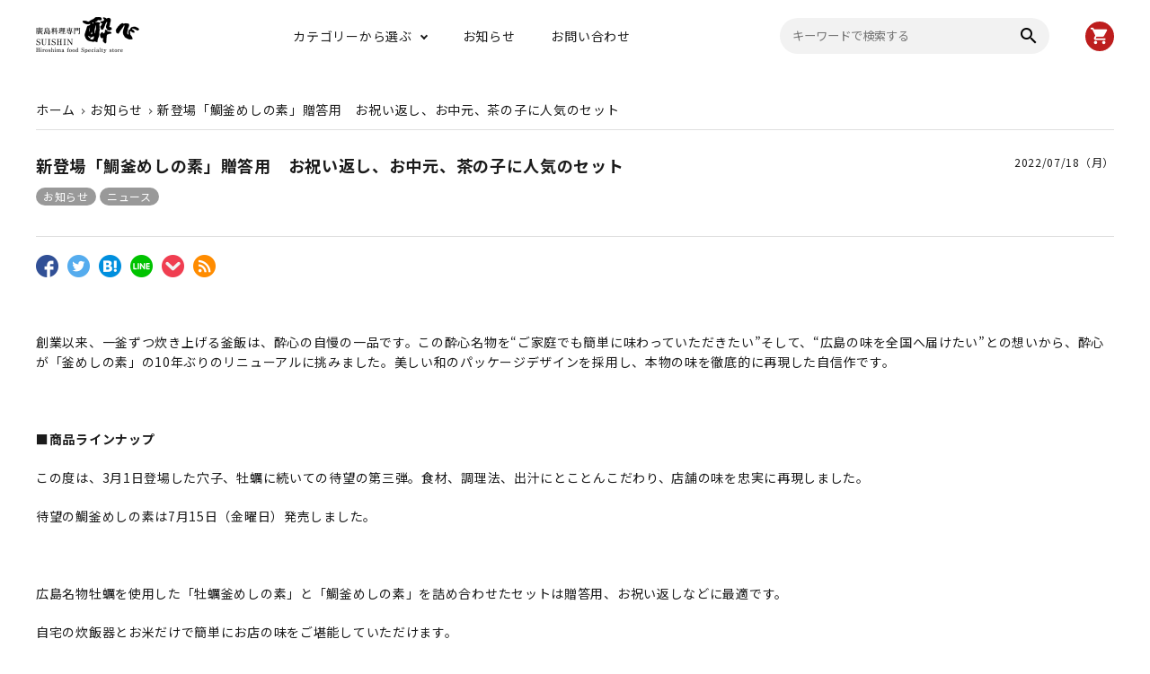

--- FILE ---
content_type: text/html; charset=UTF-8
request_url: https://www.suishin-shop.jp/%E6%96%B0%E7%99%BB%E5%A0%B4%E3%80%8C%E9%AF%9B%E9%87%9C%E3%82%81%E3%81%97%E3%81%AE%E7%B4%A0%E3%80%8D%E8%B4%88%E7%AD%94%E7%94%A8%E3%80%80%E3%81%8A%E7%A5%9D%E3%81%84%E8%BF%94%E3%81%97%E3%80%81%E3%81%8A/
body_size: 16648
content:
<!DOCTYPE html>
<!--[if IE 7]>
<html class="ie ie7" lang="dir="ltr" lang="ja"
	prefix="og: https://ogp.me/ns#" ">
<![endif]-->
<!--[if IE 8]>
<html class="ie ie8" lang="dir="ltr" lang="ja"
	prefix="og: https://ogp.me/ns#" ">
<![endif]-->
<!--[if !(IE 7) | !(IE 8)  ]><!-->
<html dir="ltr" lang="ja"
	prefix="og: https://ogp.me/ns#" >
	<!--<![endif]-->
	<head>
		<meta charset="UTF-8" />
		<meta http-equiv="X-UA-Compatible" content="IE=edge,chrome=1" />
										<meta name="Description" content="創業以来、一釜ずつ炊き上げる釜飯は、酔心の自慢の一品です。この酔心名物を“ご家庭でも簡単に味わってい [&hellip;]" />
		<meta property="og:title" content="新登場「鯛釜めしの素」贈答用　お祝い返し、お中元、茶の子に人気のセット | suishin blog" />
		<meta property="og:description" content="創業以来、一釜ずつ炊き上げる釜飯は、酔心の自慢の一品です。この酔心名物を“ご家庭でも簡単に味わってい [&hellip;]" />
		<meta property="og:url" content="https://www.suishin-shop.jp/%e6%96%b0%e7%99%bb%e5%a0%b4%e3%80%8c%e9%af%9b%e9%87%9c%e3%82%81%e3%81%97%e3%81%ae%e7%b4%a0%e3%80%8d%e8%b4%88%e7%ad%94%e7%94%a8%e3%80%80%e3%81%8a%e7%a5%9d%e3%81%84%e8%bf%94%e3%81%97%e3%80%81%e3%81%8a/" />
		<meta property="og:image" content="https://www.suishin-shop.jp/wp-content/uploads/2022/07/鯛　牡蠣　贈答.jpg" />
		<meta property="og:author" content="suishin" />
		
				<meta property="og:site_name" content="suishin blog | " />
		<meta property="og:type" content="blog" />
		<meta property="og:locale" content="ja_JP" />

		<meta property="fb:admins" content="" />
		<meta property="fb:app_id" content="" />

		<script src="https://code.jquery.com/jquery-3.5.1.min.js" integrity="sha256-9/aliU8dGd2tb6OSsuzixeV4y/faTqgFtohetphbbj0=" crossorigin="anonymous"></script>
		<script src="https://code.jquery.com/jquery-migrate-3.3.1.min.js" integrity="sha256-APllMc0V4lf/Rb5Cz4idWUCYlBDG3b0EcN1Ushd3hpE=" crossorigin="anonymous"></script>

					<link rel="canonical" href="https://www.suishin-shop.jp/%E6%96%B0%E7%99%BB%E5%A0%B4%E3%80%8C%E9%AF%9B%E9%87%9C%E3%82%81%E3%81%97%E3%81%AE%E7%B4%A0%E3%80%8D%E8%B4%88%E7%AD%94%E7%94%A8%E3%80%80%E3%81%8A%E7%A5%9D%E3%81%84%E8%BF%94%E3%81%97%E3%80%81%E3%81%8A/">
		
  <link href="https://fonts.googleapis.com/icon?family=Material+Icons" rel="stylesheet">
		<link rel="stylesheet" href="https://use.fontawesome.com/releases/v5.5.0/css/all.css" integrity="sha384-ã€€B4dIYHKNBt8Bc12p+WXckhzcICo0wtJAoU8YZTY5qE0Id1GSseTk6S+L3BlXeVIU" crossorigin="anonymous">
		<link href="https://www.suishin-shop.jp/wp-content/themes/WP/style.css" rel="stylesheet" type="text/css" />
						<title>新登場「鯛釜めしの素」贈答用 お祝い返し、お中元、茶の子に人気のセット - suishin blog</title>
	<style>img:is([sizes="auto" i], [sizes^="auto," i]) { contain-intrinsic-size: 3000px 1500px }</style>
	
		<!-- All in One SEO 4.4.0.1 - aioseo.com -->
		<meta name="description" content="創業以来、一釜ずつ炊き上げる釜飯は、酔心の自慢の一品です。この酔心名物を“ご家庭でも簡単に味わっていただきたい" />
		<meta name="robots" content="max-image-preview:large" />
		<link rel="canonical" href="https://www.suishin-shop.jp/%e6%96%b0%e7%99%bb%e5%a0%b4%e3%80%8c%e9%af%9b%e9%87%9c%e3%82%81%e3%81%97%e3%81%ae%e7%b4%a0%e3%80%8d%e8%b4%88%e7%ad%94%e7%94%a8%e3%80%80%e3%81%8a%e7%a5%9d%e3%81%84%e8%bf%94%e3%81%97%e3%80%81%e3%81%8a/" />
		<meta name="generator" content="All in One SEO (AIOSEO) 4.4.0.1" />

		<!-- Google tag (gtag.js) -->
<script async src="https://www.googletagmanager.com/gtag/js?id=UA-142487589-1"></script>
<script>
  window.dataLayer = window.dataLayer || [];
  function gtag(){dataLayer.push(arguments);}
  gtag('js', new Date());

  gtag('config', 'UA-142487589-1');
</script>
		<meta property="og:locale" content="ja_JP" />
		<meta property="og:site_name" content="suishin blog -" />
		<meta property="og:type" content="article" />
		<meta property="og:title" content="新登場「鯛釜めしの素」贈答用 お祝い返し、お中元、茶の子に人気のセット - suishin blog" />
		<meta property="og:description" content="創業以来、一釜ずつ炊き上げる釜飯は、酔心の自慢の一品です。この酔心名物を“ご家庭でも簡単に味わっていただきたい" />
		<meta property="og:url" content="https://www.suishin-shop.jp/%e6%96%b0%e7%99%bb%e5%a0%b4%e3%80%8c%e9%af%9b%e9%87%9c%e3%82%81%e3%81%97%e3%81%ae%e7%b4%a0%e3%80%8d%e8%b4%88%e7%ad%94%e7%94%a8%e3%80%80%e3%81%8a%e7%a5%9d%e3%81%84%e8%bf%94%e3%81%97%e3%80%81%e3%81%8a/" />
		<meta property="article:published_time" content="2022-07-18T03:46:01+00:00" />
		<meta property="article:modified_time" content="2022-07-18T03:46:01+00:00" />
		<meta name="twitter:card" content="summary_large_image" />
		<meta name="twitter:title" content="新登場「鯛釜めしの素」贈答用 お祝い返し、お中元、茶の子に人気のセット - suishin blog" />
		<meta name="twitter:description" content="創業以来、一釜ずつ炊き上げる釜飯は、酔心の自慢の一品です。この酔心名物を“ご家庭でも簡単に味わっていただきたい" />
		<script type="application/ld+json" class="aioseo-schema">
			{"@context":"https:\/\/schema.org","@graph":[{"@type":"BlogPosting","@id":"https:\/\/www.suishin-shop.jp\/%e6%96%b0%e7%99%bb%e5%a0%b4%e3%80%8c%e9%af%9b%e9%87%9c%e3%82%81%e3%81%97%e3%81%ae%e7%b4%a0%e3%80%8d%e8%b4%88%e7%ad%94%e7%94%a8%e3%80%80%e3%81%8a%e7%a5%9d%e3%81%84%e8%bf%94%e3%81%97%e3%80%81%e3%81%8a\/#blogposting","name":"\u65b0\u767b\u5834\u300c\u9bdb\u91dc\u3081\u3057\u306e\u7d20\u300d\u8d08\u7b54\u7528 \u304a\u795d\u3044\u8fd4\u3057\u3001\u304a\u4e2d\u5143\u3001\u8336\u306e\u5b50\u306b\u4eba\u6c17\u306e\u30bb\u30c3\u30c8 - suishin blog","headline":"\u65b0\u767b\u5834\u300c\u9bdb\u91dc\u3081\u3057\u306e\u7d20\u300d\u8d08\u7b54\u7528\u3000\u304a\u795d\u3044\u8fd4\u3057\u3001\u304a\u4e2d\u5143\u3001\u8336\u306e\u5b50\u306b\u4eba\u6c17\u306e\u30bb\u30c3\u30c8","author":{"@id":"https:\/\/www.suishin-shop.jp\/author\/suishin\/#author"},"publisher":{"@id":"https:\/\/www.suishin-shop.jp\/#organization"},"image":{"@type":"ImageObject","url":"https:\/\/www.suishin-shop.jp\/wp-content\/uploads\/2022\/07\/\u9bdb\u3000\u7261\u8823\u3000\u8d08\u7b54.jpg","@id":"https:\/\/www.suishin-shop.jp\/#articleImage","width":500,"height":333},"datePublished":"2022-07-18T03:46:01+09:00","dateModified":"2022-07-18T03:46:01+09:00","inLanguage":"ja","mainEntityOfPage":{"@id":"https:\/\/www.suishin-shop.jp\/%e6%96%b0%e7%99%bb%e5%a0%b4%e3%80%8c%e9%af%9b%e9%87%9c%e3%82%81%e3%81%97%e3%81%ae%e7%b4%a0%e3%80%8d%e8%b4%88%e7%ad%94%e7%94%a8%e3%80%80%e3%81%8a%e7%a5%9d%e3%81%84%e8%bf%94%e3%81%97%e3%80%81%e3%81%8a\/#webpage"},"isPartOf":{"@id":"https:\/\/www.suishin-shop.jp\/%e6%96%b0%e7%99%bb%e5%a0%b4%e3%80%8c%e9%af%9b%e9%87%9c%e3%82%81%e3%81%97%e3%81%ae%e7%b4%a0%e3%80%8d%e8%b4%88%e7%ad%94%e7%94%a8%e3%80%80%e3%81%8a%e7%a5%9d%e3%81%84%e8%bf%94%e3%81%97%e3%80%81%e3%81%8a\/#webpage"},"articleSection":"\u304a\u77e5\u3089\u305b, \u30cb\u30e5\u30fc\u30b9"},{"@type":"BreadcrumbList","@id":"https:\/\/www.suishin-shop.jp\/%e6%96%b0%e7%99%bb%e5%a0%b4%e3%80%8c%e9%af%9b%e9%87%9c%e3%82%81%e3%81%97%e3%81%ae%e7%b4%a0%e3%80%8d%e8%b4%88%e7%ad%94%e7%94%a8%e3%80%80%e3%81%8a%e7%a5%9d%e3%81%84%e8%bf%94%e3%81%97%e3%80%81%e3%81%8a\/#breadcrumblist","itemListElement":[{"@type":"ListItem","@id":"https:\/\/www.suishin-shop.jp\/#listItem","position":1,"item":{"@type":"WebPage","@id":"https:\/\/www.suishin-shop.jp\/","name":"\u30db\u30fc\u30e0","url":"https:\/\/www.suishin-shop.jp\/"},"nextItem":"https:\/\/www.suishin-shop.jp\/%e6%96%b0%e7%99%bb%e5%a0%b4%e3%80%8c%e9%af%9b%e9%87%9c%e3%82%81%e3%81%97%e3%81%ae%e7%b4%a0%e3%80%8d%e8%b4%88%e7%ad%94%e7%94%a8%e3%80%80%e3%81%8a%e7%a5%9d%e3%81%84%e8%bf%94%e3%81%97%e3%80%81%e3%81%8a\/#listItem"},{"@type":"ListItem","@id":"https:\/\/www.suishin-shop.jp\/%e6%96%b0%e7%99%bb%e5%a0%b4%e3%80%8c%e9%af%9b%e9%87%9c%e3%82%81%e3%81%97%e3%81%ae%e7%b4%a0%e3%80%8d%e8%b4%88%e7%ad%94%e7%94%a8%e3%80%80%e3%81%8a%e7%a5%9d%e3%81%84%e8%bf%94%e3%81%97%e3%80%81%e3%81%8a\/#listItem","position":2,"item":{"@type":"WebPage","@id":"https:\/\/www.suishin-shop.jp\/%e6%96%b0%e7%99%bb%e5%a0%b4%e3%80%8c%e9%af%9b%e9%87%9c%e3%82%81%e3%81%97%e3%81%ae%e7%b4%a0%e3%80%8d%e8%b4%88%e7%ad%94%e7%94%a8%e3%80%80%e3%81%8a%e7%a5%9d%e3%81%84%e8%bf%94%e3%81%97%e3%80%81%e3%81%8a\/","name":"\u65b0\u767b\u5834\u300c\u9bdb\u91dc\u3081\u3057\u306e\u7d20\u300d\u8d08\u7b54\u7528\u3000\u304a\u795d\u3044\u8fd4\u3057\u3001\u304a\u4e2d\u5143\u3001\u8336\u306e\u5b50\u306b\u4eba\u6c17\u306e\u30bb\u30c3\u30c8","description":"\u5275\u696d\u4ee5\u6765\u3001\u4e00\u91dc\u305a\u3064\u708a\u304d\u4e0a\u3052\u308b\u91dc\u98ef\u306f\u3001\u9154\u5fc3\u306e\u81ea\u6162\u306e\u4e00\u54c1\u3067\u3059\u3002\u3053\u306e\u9154\u5fc3\u540d\u7269\u3092\u201c\u3054\u5bb6\u5ead\u3067\u3082\u7c21\u5358\u306b\u5473\u308f\u3063\u3066\u3044\u305f\u3060\u304d\u305f\u3044","url":"https:\/\/www.suishin-shop.jp\/%e6%96%b0%e7%99%bb%e5%a0%b4%e3%80%8c%e9%af%9b%e9%87%9c%e3%82%81%e3%81%97%e3%81%ae%e7%b4%a0%e3%80%8d%e8%b4%88%e7%ad%94%e7%94%a8%e3%80%80%e3%81%8a%e7%a5%9d%e3%81%84%e8%bf%94%e3%81%97%e3%80%81%e3%81%8a\/"},"previousItem":"https:\/\/www.suishin-shop.jp\/#listItem"}]},{"@type":"Organization","@id":"https:\/\/www.suishin-shop.jp\/#organization","name":"suishin blog","url":"https:\/\/www.suishin-shop.jp\/"},{"@type":"Person","@id":"https:\/\/www.suishin-shop.jp\/author\/suishin\/#author","url":"https:\/\/www.suishin-shop.jp\/author\/suishin\/","name":"suishin","image":{"@type":"ImageObject","@id":"https:\/\/www.suishin-shop.jp\/%e6%96%b0%e7%99%bb%e5%a0%b4%e3%80%8c%e9%af%9b%e9%87%9c%e3%82%81%e3%81%97%e3%81%ae%e7%b4%a0%e3%80%8d%e8%b4%88%e7%ad%94%e7%94%a8%e3%80%80%e3%81%8a%e7%a5%9d%e3%81%84%e8%bf%94%e3%81%97%e3%80%81%e3%81%8a\/#authorImage","url":"https:\/\/secure.gravatar.com\/avatar\/e1c86e78a65fa6644097ce442709a38390413684c93ba78674de20ce305f2d5c?s=96&d=mm&r=g","width":96,"height":96,"caption":"suishin"},"sameAs":["https:\/\/instagram.com\/","https:\/\/youtube.com\/"]},{"@type":"WebPage","@id":"https:\/\/www.suishin-shop.jp\/%e6%96%b0%e7%99%bb%e5%a0%b4%e3%80%8c%e9%af%9b%e9%87%9c%e3%82%81%e3%81%97%e3%81%ae%e7%b4%a0%e3%80%8d%e8%b4%88%e7%ad%94%e7%94%a8%e3%80%80%e3%81%8a%e7%a5%9d%e3%81%84%e8%bf%94%e3%81%97%e3%80%81%e3%81%8a\/#webpage","url":"https:\/\/www.suishin-shop.jp\/%e6%96%b0%e7%99%bb%e5%a0%b4%e3%80%8c%e9%af%9b%e9%87%9c%e3%82%81%e3%81%97%e3%81%ae%e7%b4%a0%e3%80%8d%e8%b4%88%e7%ad%94%e7%94%a8%e3%80%80%e3%81%8a%e7%a5%9d%e3%81%84%e8%bf%94%e3%81%97%e3%80%81%e3%81%8a\/","name":"\u65b0\u767b\u5834\u300c\u9bdb\u91dc\u3081\u3057\u306e\u7d20\u300d\u8d08\u7b54\u7528 \u304a\u795d\u3044\u8fd4\u3057\u3001\u304a\u4e2d\u5143\u3001\u8336\u306e\u5b50\u306b\u4eba\u6c17\u306e\u30bb\u30c3\u30c8 - suishin blog","description":"\u5275\u696d\u4ee5\u6765\u3001\u4e00\u91dc\u305a\u3064\u708a\u304d\u4e0a\u3052\u308b\u91dc\u98ef\u306f\u3001\u9154\u5fc3\u306e\u81ea\u6162\u306e\u4e00\u54c1\u3067\u3059\u3002\u3053\u306e\u9154\u5fc3\u540d\u7269\u3092\u201c\u3054\u5bb6\u5ead\u3067\u3082\u7c21\u5358\u306b\u5473\u308f\u3063\u3066\u3044\u305f\u3060\u304d\u305f\u3044","inLanguage":"ja","isPartOf":{"@id":"https:\/\/www.suishin-shop.jp\/#website"},"breadcrumb":{"@id":"https:\/\/www.suishin-shop.jp\/%e6%96%b0%e7%99%bb%e5%a0%b4%e3%80%8c%e9%af%9b%e9%87%9c%e3%82%81%e3%81%97%e3%81%ae%e7%b4%a0%e3%80%8d%e8%b4%88%e7%ad%94%e7%94%a8%e3%80%80%e3%81%8a%e7%a5%9d%e3%81%84%e8%bf%94%e3%81%97%e3%80%81%e3%81%8a\/#breadcrumblist"},"author":{"@id":"https:\/\/www.suishin-shop.jp\/author\/suishin\/#author"},"creator":{"@id":"https:\/\/www.suishin-shop.jp\/author\/suishin\/#author"},"datePublished":"2022-07-18T03:46:01+09:00","dateModified":"2022-07-18T03:46:01+09:00"},{"@type":"WebSite","@id":"https:\/\/www.suishin-shop.jp\/#website","url":"https:\/\/www.suishin-shop.jp\/","name":"suishin blog","inLanguage":"ja","publisher":{"@id":"https:\/\/www.suishin-shop.jp\/#organization"}}]}
		</script>
		<!-- All in One SEO -->

<link rel='dns-prefetch' href='//stats.wp.com' />
<link rel='dns-prefetch' href='//www.suishin-shop.jp' />
<link rel="alternate" type="application/rss+xml" title="suishin blog &raquo; フィード" href="https://www.suishin-shop.jp/feed/" />
<link rel="alternate" type="application/rss+xml" title="suishin blog &raquo; コメントフィード" href="https://www.suishin-shop.jp/comments/feed/" />
<link rel="alternate" type="application/rss+xml" title="suishin blog &raquo; 新登場「鯛釜めしの素」贈答用　お祝い返し、お中元、茶の子に人気のセット のコメントのフィード" href="https://www.suishin-shop.jp/%e6%96%b0%e7%99%bb%e5%a0%b4%e3%80%8c%e9%af%9b%e9%87%9c%e3%82%81%e3%81%97%e3%81%ae%e7%b4%a0%e3%80%8d%e8%b4%88%e7%ad%94%e7%94%a8%e3%80%80%e3%81%8a%e7%a5%9d%e3%81%84%e8%bf%94%e3%81%97%e3%80%81%e3%81%8a/feed/" />
		<!-- This site uses the Google Analytics by MonsterInsights plugin v8.15 - Using Analytics tracking - https://www.monsterinsights.com/ -->
		<!-- Note: MonsterInsights is not currently configured on this site. The site owner needs to authenticate with Google Analytics in the MonsterInsights settings panel. -->
					<!-- No UA code set -->
				<!-- / Google Analytics by MonsterInsights -->
		<script type="text/javascript">
/* <![CDATA[ */
window._wpemojiSettings = {"baseUrl":"https:\/\/s.w.org\/images\/core\/emoji\/16.0.1\/72x72\/","ext":".png","svgUrl":"https:\/\/s.w.org\/images\/core\/emoji\/16.0.1\/svg\/","svgExt":".svg","source":{"concatemoji":"https:\/\/www.suishin-shop.jp\/wp-includes\/js\/wp-emoji-release.min.js"}};
/*! This file is auto-generated */
!function(s,n){var o,i,e;function c(e){try{var t={supportTests:e,timestamp:(new Date).valueOf()};sessionStorage.setItem(o,JSON.stringify(t))}catch(e){}}function p(e,t,n){e.clearRect(0,0,e.canvas.width,e.canvas.height),e.fillText(t,0,0);var t=new Uint32Array(e.getImageData(0,0,e.canvas.width,e.canvas.height).data),a=(e.clearRect(0,0,e.canvas.width,e.canvas.height),e.fillText(n,0,0),new Uint32Array(e.getImageData(0,0,e.canvas.width,e.canvas.height).data));return t.every(function(e,t){return e===a[t]})}function u(e,t){e.clearRect(0,0,e.canvas.width,e.canvas.height),e.fillText(t,0,0);for(var n=e.getImageData(16,16,1,1),a=0;a<n.data.length;a++)if(0!==n.data[a])return!1;return!0}function f(e,t,n,a){switch(t){case"flag":return n(e,"\ud83c\udff3\ufe0f\u200d\u26a7\ufe0f","\ud83c\udff3\ufe0f\u200b\u26a7\ufe0f")?!1:!n(e,"\ud83c\udde8\ud83c\uddf6","\ud83c\udde8\u200b\ud83c\uddf6")&&!n(e,"\ud83c\udff4\udb40\udc67\udb40\udc62\udb40\udc65\udb40\udc6e\udb40\udc67\udb40\udc7f","\ud83c\udff4\u200b\udb40\udc67\u200b\udb40\udc62\u200b\udb40\udc65\u200b\udb40\udc6e\u200b\udb40\udc67\u200b\udb40\udc7f");case"emoji":return!a(e,"\ud83e\udedf")}return!1}function g(e,t,n,a){var r="undefined"!=typeof WorkerGlobalScope&&self instanceof WorkerGlobalScope?new OffscreenCanvas(300,150):s.createElement("canvas"),o=r.getContext("2d",{willReadFrequently:!0}),i=(o.textBaseline="top",o.font="600 32px Arial",{});return e.forEach(function(e){i[e]=t(o,e,n,a)}),i}function t(e){var t=s.createElement("script");t.src=e,t.defer=!0,s.head.appendChild(t)}"undefined"!=typeof Promise&&(o="wpEmojiSettingsSupports",i=["flag","emoji"],n.supports={everything:!0,everythingExceptFlag:!0},e=new Promise(function(e){s.addEventListener("DOMContentLoaded",e,{once:!0})}),new Promise(function(t){var n=function(){try{var e=JSON.parse(sessionStorage.getItem(o));if("object"==typeof e&&"number"==typeof e.timestamp&&(new Date).valueOf()<e.timestamp+604800&&"object"==typeof e.supportTests)return e.supportTests}catch(e){}return null}();if(!n){if("undefined"!=typeof Worker&&"undefined"!=typeof OffscreenCanvas&&"undefined"!=typeof URL&&URL.createObjectURL&&"undefined"!=typeof Blob)try{var e="postMessage("+g.toString()+"("+[JSON.stringify(i),f.toString(),p.toString(),u.toString()].join(",")+"));",a=new Blob([e],{type:"text/javascript"}),r=new Worker(URL.createObjectURL(a),{name:"wpTestEmojiSupports"});return void(r.onmessage=function(e){c(n=e.data),r.terminate(),t(n)})}catch(e){}c(n=g(i,f,p,u))}t(n)}).then(function(e){for(var t in e)n.supports[t]=e[t],n.supports.everything=n.supports.everything&&n.supports[t],"flag"!==t&&(n.supports.everythingExceptFlag=n.supports.everythingExceptFlag&&n.supports[t]);n.supports.everythingExceptFlag=n.supports.everythingExceptFlag&&!n.supports.flag,n.DOMReady=!1,n.readyCallback=function(){n.DOMReady=!0}}).then(function(){return e}).then(function(){var e;n.supports.everything||(n.readyCallback(),(e=n.source||{}).concatemoji?t(e.concatemoji):e.wpemoji&&e.twemoji&&(t(e.twemoji),t(e.wpemoji)))}))}((window,document),window._wpemojiSettings);
/* ]]> */
</script>
<style id='wp-emoji-styles-inline-css' type='text/css'>

	img.wp-smiley, img.emoji {
		display: inline !important;
		border: none !important;
		box-shadow: none !important;
		height: 1em !important;
		width: 1em !important;
		margin: 0 0.07em !important;
		vertical-align: -0.1em !important;
		background: none !important;
		padding: 0 !important;
	}
</style>
<link rel='stylesheet' id='wp-block-library-css' href='https://www.suishin-shop.jp/wp-includes/css/dist/block-library/style.min.css' type='text/css' media='all' />
<style id='wp-block-library-inline-css' type='text/css'>
.has-text-align-justify{text-align:justify;}
</style>
<style id='classic-theme-styles-inline-css' type='text/css'>
/*! This file is auto-generated */
.wp-block-button__link{color:#fff;background-color:#32373c;border-radius:9999px;box-shadow:none;text-decoration:none;padding:calc(.667em + 2px) calc(1.333em + 2px);font-size:1.125em}.wp-block-file__button{background:#32373c;color:#fff;text-decoration:none}
</style>
<link rel='stylesheet' id='jetpack-videopress-video-block-view-css' href='https://www.suishin-shop.jp/wp-content/plugins/jetpack/jetpack_vendor/automattic/jetpack-videopress/build/block-editor/blocks/video/view.css?minify=false&#038;ver=34ae973733627b74a14e' type='text/css' media='all' />
<link rel='stylesheet' id='mediaelement-css' href='https://www.suishin-shop.jp/wp-includes/js/mediaelement/mediaelementplayer-legacy.min.css?ver=4.2.17' type='text/css' media='all' />
<link rel='stylesheet' id='wp-mediaelement-css' href='https://www.suishin-shop.jp/wp-includes/js/mediaelement/wp-mediaelement.min.css' type='text/css' media='all' />
<style id='global-styles-inline-css' type='text/css'>
:root{--wp--preset--aspect-ratio--square: 1;--wp--preset--aspect-ratio--4-3: 4/3;--wp--preset--aspect-ratio--3-4: 3/4;--wp--preset--aspect-ratio--3-2: 3/2;--wp--preset--aspect-ratio--2-3: 2/3;--wp--preset--aspect-ratio--16-9: 16/9;--wp--preset--aspect-ratio--9-16: 9/16;--wp--preset--color--black: #000000;--wp--preset--color--cyan-bluish-gray: #abb8c3;--wp--preset--color--white: #ffffff;--wp--preset--color--pale-pink: #f78da7;--wp--preset--color--vivid-red: #cf2e2e;--wp--preset--color--luminous-vivid-orange: #ff6900;--wp--preset--color--luminous-vivid-amber: #fcb900;--wp--preset--color--light-green-cyan: #7bdcb5;--wp--preset--color--vivid-green-cyan: #00d084;--wp--preset--color--pale-cyan-blue: #8ed1fc;--wp--preset--color--vivid-cyan-blue: #0693e3;--wp--preset--color--vivid-purple: #9b51e0;--wp--preset--gradient--vivid-cyan-blue-to-vivid-purple: linear-gradient(135deg,rgba(6,147,227,1) 0%,rgb(155,81,224) 100%);--wp--preset--gradient--light-green-cyan-to-vivid-green-cyan: linear-gradient(135deg,rgb(122,220,180) 0%,rgb(0,208,130) 100%);--wp--preset--gradient--luminous-vivid-amber-to-luminous-vivid-orange: linear-gradient(135deg,rgba(252,185,0,1) 0%,rgba(255,105,0,1) 100%);--wp--preset--gradient--luminous-vivid-orange-to-vivid-red: linear-gradient(135deg,rgba(255,105,0,1) 0%,rgb(207,46,46) 100%);--wp--preset--gradient--very-light-gray-to-cyan-bluish-gray: linear-gradient(135deg,rgb(238,238,238) 0%,rgb(169,184,195) 100%);--wp--preset--gradient--cool-to-warm-spectrum: linear-gradient(135deg,rgb(74,234,220) 0%,rgb(151,120,209) 20%,rgb(207,42,186) 40%,rgb(238,44,130) 60%,rgb(251,105,98) 80%,rgb(254,248,76) 100%);--wp--preset--gradient--blush-light-purple: linear-gradient(135deg,rgb(255,206,236) 0%,rgb(152,150,240) 100%);--wp--preset--gradient--blush-bordeaux: linear-gradient(135deg,rgb(254,205,165) 0%,rgb(254,45,45) 50%,rgb(107,0,62) 100%);--wp--preset--gradient--luminous-dusk: linear-gradient(135deg,rgb(255,203,112) 0%,rgb(199,81,192) 50%,rgb(65,88,208) 100%);--wp--preset--gradient--pale-ocean: linear-gradient(135deg,rgb(255,245,203) 0%,rgb(182,227,212) 50%,rgb(51,167,181) 100%);--wp--preset--gradient--electric-grass: linear-gradient(135deg,rgb(202,248,128) 0%,rgb(113,206,126) 100%);--wp--preset--gradient--midnight: linear-gradient(135deg,rgb(2,3,129) 0%,rgb(40,116,252) 100%);--wp--preset--font-size--small: 13px;--wp--preset--font-size--medium: 20px;--wp--preset--font-size--large: 36px;--wp--preset--font-size--x-large: 42px;--wp--preset--spacing--20: 0.44rem;--wp--preset--spacing--30: 0.67rem;--wp--preset--spacing--40: 1rem;--wp--preset--spacing--50: 1.5rem;--wp--preset--spacing--60: 2.25rem;--wp--preset--spacing--70: 3.38rem;--wp--preset--spacing--80: 5.06rem;--wp--preset--shadow--natural: 6px 6px 9px rgba(0, 0, 0, 0.2);--wp--preset--shadow--deep: 12px 12px 50px rgba(0, 0, 0, 0.4);--wp--preset--shadow--sharp: 6px 6px 0px rgba(0, 0, 0, 0.2);--wp--preset--shadow--outlined: 6px 6px 0px -3px rgba(255, 255, 255, 1), 6px 6px rgba(0, 0, 0, 1);--wp--preset--shadow--crisp: 6px 6px 0px rgba(0, 0, 0, 1);}:where(.is-layout-flex){gap: 0.5em;}:where(.is-layout-grid){gap: 0.5em;}body .is-layout-flex{display: flex;}.is-layout-flex{flex-wrap: wrap;align-items: center;}.is-layout-flex > :is(*, div){margin: 0;}body .is-layout-grid{display: grid;}.is-layout-grid > :is(*, div){margin: 0;}:where(.wp-block-columns.is-layout-flex){gap: 2em;}:where(.wp-block-columns.is-layout-grid){gap: 2em;}:where(.wp-block-post-template.is-layout-flex){gap: 1.25em;}:where(.wp-block-post-template.is-layout-grid){gap: 1.25em;}.has-black-color{color: var(--wp--preset--color--black) !important;}.has-cyan-bluish-gray-color{color: var(--wp--preset--color--cyan-bluish-gray) !important;}.has-white-color{color: var(--wp--preset--color--white) !important;}.has-pale-pink-color{color: var(--wp--preset--color--pale-pink) !important;}.has-vivid-red-color{color: var(--wp--preset--color--vivid-red) !important;}.has-luminous-vivid-orange-color{color: var(--wp--preset--color--luminous-vivid-orange) !important;}.has-luminous-vivid-amber-color{color: var(--wp--preset--color--luminous-vivid-amber) !important;}.has-light-green-cyan-color{color: var(--wp--preset--color--light-green-cyan) !important;}.has-vivid-green-cyan-color{color: var(--wp--preset--color--vivid-green-cyan) !important;}.has-pale-cyan-blue-color{color: var(--wp--preset--color--pale-cyan-blue) !important;}.has-vivid-cyan-blue-color{color: var(--wp--preset--color--vivid-cyan-blue) !important;}.has-vivid-purple-color{color: var(--wp--preset--color--vivid-purple) !important;}.has-black-background-color{background-color: var(--wp--preset--color--black) !important;}.has-cyan-bluish-gray-background-color{background-color: var(--wp--preset--color--cyan-bluish-gray) !important;}.has-white-background-color{background-color: var(--wp--preset--color--white) !important;}.has-pale-pink-background-color{background-color: var(--wp--preset--color--pale-pink) !important;}.has-vivid-red-background-color{background-color: var(--wp--preset--color--vivid-red) !important;}.has-luminous-vivid-orange-background-color{background-color: var(--wp--preset--color--luminous-vivid-orange) !important;}.has-luminous-vivid-amber-background-color{background-color: var(--wp--preset--color--luminous-vivid-amber) !important;}.has-light-green-cyan-background-color{background-color: var(--wp--preset--color--light-green-cyan) !important;}.has-vivid-green-cyan-background-color{background-color: var(--wp--preset--color--vivid-green-cyan) !important;}.has-pale-cyan-blue-background-color{background-color: var(--wp--preset--color--pale-cyan-blue) !important;}.has-vivid-cyan-blue-background-color{background-color: var(--wp--preset--color--vivid-cyan-blue) !important;}.has-vivid-purple-background-color{background-color: var(--wp--preset--color--vivid-purple) !important;}.has-black-border-color{border-color: var(--wp--preset--color--black) !important;}.has-cyan-bluish-gray-border-color{border-color: var(--wp--preset--color--cyan-bluish-gray) !important;}.has-white-border-color{border-color: var(--wp--preset--color--white) !important;}.has-pale-pink-border-color{border-color: var(--wp--preset--color--pale-pink) !important;}.has-vivid-red-border-color{border-color: var(--wp--preset--color--vivid-red) !important;}.has-luminous-vivid-orange-border-color{border-color: var(--wp--preset--color--luminous-vivid-orange) !important;}.has-luminous-vivid-amber-border-color{border-color: var(--wp--preset--color--luminous-vivid-amber) !important;}.has-light-green-cyan-border-color{border-color: var(--wp--preset--color--light-green-cyan) !important;}.has-vivid-green-cyan-border-color{border-color: var(--wp--preset--color--vivid-green-cyan) !important;}.has-pale-cyan-blue-border-color{border-color: var(--wp--preset--color--pale-cyan-blue) !important;}.has-vivid-cyan-blue-border-color{border-color: var(--wp--preset--color--vivid-cyan-blue) !important;}.has-vivid-purple-border-color{border-color: var(--wp--preset--color--vivid-purple) !important;}.has-vivid-cyan-blue-to-vivid-purple-gradient-background{background: var(--wp--preset--gradient--vivid-cyan-blue-to-vivid-purple) !important;}.has-light-green-cyan-to-vivid-green-cyan-gradient-background{background: var(--wp--preset--gradient--light-green-cyan-to-vivid-green-cyan) !important;}.has-luminous-vivid-amber-to-luminous-vivid-orange-gradient-background{background: var(--wp--preset--gradient--luminous-vivid-amber-to-luminous-vivid-orange) !important;}.has-luminous-vivid-orange-to-vivid-red-gradient-background{background: var(--wp--preset--gradient--luminous-vivid-orange-to-vivid-red) !important;}.has-very-light-gray-to-cyan-bluish-gray-gradient-background{background: var(--wp--preset--gradient--very-light-gray-to-cyan-bluish-gray) !important;}.has-cool-to-warm-spectrum-gradient-background{background: var(--wp--preset--gradient--cool-to-warm-spectrum) !important;}.has-blush-light-purple-gradient-background{background: var(--wp--preset--gradient--blush-light-purple) !important;}.has-blush-bordeaux-gradient-background{background: var(--wp--preset--gradient--blush-bordeaux) !important;}.has-luminous-dusk-gradient-background{background: var(--wp--preset--gradient--luminous-dusk) !important;}.has-pale-ocean-gradient-background{background: var(--wp--preset--gradient--pale-ocean) !important;}.has-electric-grass-gradient-background{background: var(--wp--preset--gradient--electric-grass) !important;}.has-midnight-gradient-background{background: var(--wp--preset--gradient--midnight) !important;}.has-small-font-size{font-size: var(--wp--preset--font-size--small) !important;}.has-medium-font-size{font-size: var(--wp--preset--font-size--medium) !important;}.has-large-font-size{font-size: var(--wp--preset--font-size--large) !important;}.has-x-large-font-size{font-size: var(--wp--preset--font-size--x-large) !important;}
:where(.wp-block-post-template.is-layout-flex){gap: 1.25em;}:where(.wp-block-post-template.is-layout-grid){gap: 1.25em;}
:where(.wp-block-columns.is-layout-flex){gap: 2em;}:where(.wp-block-columns.is-layout-grid){gap: 2em;}
:root :where(.wp-block-pullquote){font-size: 1.5em;line-height: 1.6;}
</style>
<link rel='stylesheet' id='bbp-default-css' href='https://www.suishin-shop.jp/wp-content/plugins/bbpress/templates/default/css/bbpress.min.css?ver=2.6.9' type='text/css' media='all' />
<link rel='stylesheet' id='base-css' href='https://www.suishin-shop.jp/wp-content/themes/WP/edit_pc/style.css' type='text/css' media='all' />
<link rel='stylesheet' id='grid-css' href='https://www.suishin-shop.jp/wp-content/themes/WP/library/grid_pc.css' type='text/css' media='all' />
<link rel='stylesheet' id='editstyle-css' href='https://www.suishin-shop.jp/wp-content/themes/WP/edit_pc/edit_style.css' type='text/css' media='all' />
<link rel='stylesheet' id='jetpack_css-css' href='https://www.suishin-shop.jp/wp-content/plugins/jetpack/css/jetpack.css?ver=12.3.1' type='text/css' media='all' />
<link rel="https://api.w.org/" href="https://www.suishin-shop.jp/wp-json/" /><link rel="alternate" title="JSON" type="application/json" href="https://www.suishin-shop.jp/wp-json/wp/v2/posts/234" /><link rel='shortlink' href='https://www.suishin-shop.jp/?p=234' />
<link rel="alternate" title="oEmbed (JSON)" type="application/json+oembed" href="https://www.suishin-shop.jp/wp-json/oembed/1.0/embed?url=https%3A%2F%2Fwww.suishin-shop.jp%2F%25e6%2596%25b0%25e7%2599%25bb%25e5%25a0%25b4%25e3%2580%258c%25e9%25af%259b%25e9%2587%259c%25e3%2582%2581%25e3%2581%2597%25e3%2581%25ae%25e7%25b4%25a0%25e3%2580%258d%25e8%25b4%2588%25e7%25ad%2594%25e7%2594%25a8%25e3%2580%2580%25e3%2581%258a%25e7%25a5%259d%25e3%2581%2584%25e8%25bf%2594%25e3%2581%2597%25e3%2580%2581%25e3%2581%258a%2F" />
<link rel="alternate" title="oEmbed (XML)" type="text/xml+oembed" href="https://www.suishin-shop.jp/wp-json/oembed/1.0/embed?url=https%3A%2F%2Fwww.suishin-shop.jp%2F%25e6%2596%25b0%25e7%2599%25bb%25e5%25a0%25b4%25e3%2580%258c%25e9%25af%259b%25e9%2587%259c%25e3%2582%2581%25e3%2581%2597%25e3%2581%25ae%25e7%25b4%25a0%25e3%2580%258d%25e8%25b4%2588%25e7%25ad%2594%25e7%2594%25a8%25e3%2580%2580%25e3%2581%258a%25e7%25a5%259d%25e3%2581%2584%25e8%25bf%2594%25e3%2581%2597%25e3%2580%2581%25e3%2581%258a%2F&#038;format=xml" />
	<style>img#wpstats{display:none}</style>
			</head>

	<body data-rsssl=1 class="wp-singular post-template-default single single-post postid-234 single-format-standard wp-theme-WP">
		<!-- ヘッダー -->
<header class="fs-l-header">
  <header id="hdr" class="hdr--typeC">
    <div class="hdrMiddle hdrMiddle--logoLeft">
      <div class="hdrInner">
        <h1 id="hdrLogo" class="hdrMiddle__left"><a href="https://www.suishin-shop.jp"><img class="gNav__listIcon" src="https://suishin.itembox.design/item/img/pc_logo.png" alt="" width="115" height="40"></a></h1>
        <div class="hdrMiddle__center">
          <nav class="gNav gNav--typeA">
  <ul>
    <li class="hasChildren downMenu">
      <a href="#">カテゴリーから選ぶ</a>
      <ul>
        <li><a href="https://www.suishin-shop.jp/c/gr1">釜飯</a></li>
        <li><a href="https://www.suishin-shop.jp/c/gr2">鍋</a></li>
        <li><a href="https://www.suishin-shop.jp/c/gr3">焼き魚</a></li>
        <li><a href="https://www.suishin-shop.jp/c/gr4">穴子蒲焼</a></li>
        <li><a href="https://www.suishin-shop.jp/c/gr5">珍味</a></li>
        <li><a href="https://www.suishin-shop.jp/c/gr6">スイーツ</a></li>
      </ul>
    </li>
    <li><a href="https://www.suishin-shop.jp/category/news/">お知らせ</a></li>
    <li><a href="https://www.suishin-shop.jp/f/contact">お問い合わせ</a></li>
  </ul>
</nav>

        </div>
        <div class="hdrMiddle__right hdrMiddle__right--2">
  <form action="https://www.suishin-shop.jp/p/search" class="searchForm searchFormD" role="search" method="get" accept-charset="EUC-JP">
    <div class="searchForm__inner">
      <input type="text" value="" name="keyword" placeholder="キーワードで検索する">
      <button type="submit" class="searchForm__submit"><i class="gNav__listIcon material-icons">search</i></button>
    </div>
  </form>

          <nav class="iconNav">
            <ul class="fs-clientInfo">
              <!-- <li><a href="/my/top" class=""><i class="material-icons">person</i></a></li> -->
              <li><a href="https://www.suishin-shop.jp/p/cart" class="iconNav__cart"><i class="material-icons">shopping_cart</i></a></li>
            </ul>
          </nav>

        </div>

      </div>
    </div>
  </header>

</header>
<!-- //ヘッダー --><div id="container" class="clearfix">
	<div id="main">
	<div class="post_list_area">
		<!-- パンくず -->
		<div id="bread_crumb"><ul><li><a href="https://www.suishin-shop.jp"><span>ホーム</span></a></li><li><a href="https://www.suishin-shop.jp/category/%e3%81%8a%e7%9f%a5%e3%82%89%e3%81%9b/"><span>お知らせ</span></a></li><li><span>新登場「鯛釜めしの素」贈答用　お祝い返し、お中元、茶の子に人気のセット</span></li></ul></div>		<!-- //パンくず -->

									<article id="single_post_list" class="post-234 post type-post status-publish format-standard hentry category-3 category-news">
					<!-- 記事上部表示 -->
					<div class="clearfix single_post_info">
						<div class="fll mar_l_10p">
													</div>



						<div class="post_list_box">
							<div class="clearfix">
								<!--記事タイトル-->
								<h1 class="post_title">新登場「鯛釜めしの素」贈答用　お祝い返し、お中元、茶の子に人気のセット</h1>
								<!--//記事タイトル-->

								<div class="sub_info">
									<!--記事日付表示-->
									<time class="sub_info_date" 2022-07-18>
										<a href="https://www.suishin-shop.jp/2022/07/" title="新登場「鯛釜めしの素」贈答用　お祝い返し、お中元、茶の子に人気のセット">2022/07/18（月）										</a>
									</time>
									<!--//記事日付表示-->

									<!--著者表示-->
									<!-- <div class="sub_info_author">
										<span>STAFF&nbsp;:&nbsp;</span>
										<a href="https://www.suishin-shop.jp/author/suishin/" title="新登場「鯛釜めしの素」贈答用　お祝い返し、お中元、茶の子に人気のセット">suishin										</a>
									</div> -->
									<!--//著者表示-->
								</div>
							</div>
							<!--カテゴリ表示-->
							<div class="sub_info_cate">
								<a href="https://www.suishin-shop.jp/category/%e3%81%8a%e7%9f%a5%e3%82%89%e3%81%9b/">お知らせ</a><a href="https://www.suishin-shop.jp/category/news/">ニュース</a>							</div>
							<!--//カテゴリ表示-->
						</div>
					</div>
					<!-- SNS シェアボタン -->
					<aside class="sns_t clearfix">
						
<ul>
	<!--Facebookボタン-->
	<li class="facebook">
		<a href="https://www.facebook.com/sharer/sharer.php?u=https://www.suishin-shop.jp/%e6%96%b0%e7%99%bb%e5%a0%b4%e3%80%8c%e9%af%9b%e9%87%9c%e3%82%81%e3%81%97%e3%81%ae%e7%b4%a0%e3%80%8d%e8%b4%88%e7%ad%94%e7%94%a8%e3%80%80%e3%81%8a%e7%a5%9d%e3%81%84%e8%bf%94%e3%81%97%e3%80%81%e3%81%8a/&t=%E6%96%B0%E7%99%BB%E5%A0%B4%E3%80%8C%E9%AF%9B%E9%87%9C%E3%82%81%E3%81%97%E3%81%AE%E7%B4%A0%E3%80%8D%E8%B4%88%E7%AD%94%E7%94%A8%E3%80%80%E3%81%8A%E7%A5%9D%E3%81%84%E8%BF%94%E3%81%97%E3%80%81%E3%81%8A%E4%B8%AD%E5%85%83%E3%80%81%E8%8C%B6%E3%81%AE%E5%AD%90%E3%81%AB%E4%BA%BA%E6%B0%97%E3%81%AE%E3%82%BB%E3%83%83%E3%83%88｜suishin blog"  onclick="javascript:window.open(this.href, '', 'menubar=no,toolbar=no,resizable=yes,scrollbars=yes,height=300,width=600');
                return false;">
			<img src="https://www.suishin-shop.jp/wp-content/themes/WP/images/facebook.png" alt="facebook" /></a>
	</li>

	<!--ツイートボタン-->
	<li class="tweet">
		<a href="http://twitter.com/intent/tweet?url=https%3A%2F%2Fwww.suishin-shop.jp%2F%25e6%2596%25b0%25e7%2599%25bb%25e5%25a0%25b4%25e3%2580%258c%25e9%25af%259b%25e9%2587%259c%25e3%2582%2581%25e3%2581%2597%25e3%2581%25ae%25e7%25b4%25a0%25e3%2580%258d%25e8%25b4%2588%25e7%25ad%2594%25e7%2594%25a8%25e3%2580%2580%25e3%2581%258a%25e7%25a5%259d%25e3%2581%2584%25e8%25bf%2594%25e3%2581%2597%25e3%2580%2581%25e3%2581%258a%2F&text=%E6%96%B0%E7%99%BB%E5%A0%B4%E3%80%8C%E9%AF%9B%E9%87%9C%E3%82%81%E3%81%97%E3%81%AE%E7%B4%A0%E3%80%8D%E8%B4%88%E7%AD%94%E7%94%A8%E3%80%80%E3%81%8A%E7%A5%9D%E3%81%84%E8%BF%94%E3%81%97%E3%80%81%E3%81%8A%E4%B8%AD%E5%85%83%E3%80%81%E8%8C%B6%E3%81%AE%E5%AD%90%E3%81%AB%E4%BA%BA%E6%B0%97%E3%81%AE%E3%82%BB%E3%83%83%E3%83%88｜suishin blog&tw_p=tweetbutton" onclick="javascript:window.open(this.href, '', 'menubar=no,toolbar=no,resizable=yes,scrollbars=yes,height=300,width=600');
                return false;">
			<img src="https://www.suishin-shop.jp/wp-content/themes/WP/images/twitter.png" alt="tweet" /></a>
	</li>

	<!--Google+ボタン-->
	<!-- <li class="googleplus">
		<a href="https://plus.google.com/share?url=https%3A%2F%2Fwww.suishin-shop.jp%2F%25e6%2596%25b0%25e7%2599%25bb%25e5%25a0%25b4%25e3%2580%258c%25e9%25af%259b%25e9%2587%259c%25e3%2582%2581%25e3%2581%2597%25e3%2581%25ae%25e7%25b4%25a0%25e3%2580%258d%25e8%25b4%2588%25e7%25ad%2594%25e7%2594%25a8%25e3%2580%2580%25e3%2581%258a%25e7%25a5%259d%25e3%2581%2584%25e8%25bf%2594%25e3%2581%2597%25e3%2580%2581%25e3%2581%258a%2F" onclick="javascript:window.open(this.href, 'Gwindow', 'menubar=no,toolbar=no,resizable=yes,scrollbars=yes,height=600,width=500');
                return false;">
			<img src="https://www.suishin-shop.jp/wp-content/themes/WP/images/google.png" alt="Google+" /></a>
	</li> -->

	<!--はてなボタン-->
	<li class="hatena">
		<a href="http://b.hatena.ne.jp/add?mode=confirm&url=https%3A%2F%2Fwww.suishin-shop.jp%2F%25e6%2596%25b0%25e7%2599%25bb%25e5%25a0%25b4%25e3%2580%258c%25e9%25af%259b%25e9%2587%259c%25e3%2582%2581%25e3%2581%2597%25e3%2581%25ae%25e7%25b4%25a0%25e3%2580%258d%25e8%25b4%2588%25e7%25ad%2594%25e7%2594%25a8%25e3%2580%2580%25e3%2581%258a%25e7%25a5%259d%25e3%2581%2584%25e8%25bf%2594%25e3%2581%2597%25e3%2580%2581%25e3%2581%258a%2F"  onclick="javascript:window.open(this.href, '', 'menubar=no,toolbar=no,resizable=yes,scrollbars=yes,height=400,width=510');
                return false;">
			<img src="https://www.suishin-shop.jp/wp-content/themes/WP/images/B.png" alt="はてブ" /></a>
	</li>

	<!--LINEボタン-->
	<li class="line">
		<a href="http://line.me/R/msg/text/?%E6%96%B0%E7%99%BB%E5%A0%B4%E3%80%8C%E9%AF%9B%E9%87%9C%E3%82%81%E3%81%97%E3%81%AE%E7%B4%A0%E3%80%8D%E8%B4%88%E7%AD%94%E7%94%A8%E3%80%80%E3%81%8A%E7%A5%9D%E3%81%84%E8%BF%94%E3%81%97%E3%80%81%E3%81%8A%E4%B8%AD%E5%85%83%E3%80%81%E8%8C%B6%E3%81%AE%E5%AD%90%E3%81%AB%E4%BA%BA%E6%B0%97%E3%81%AE%E3%82%BB%E3%83%83%E3%83%88｜suishin blog%0Ahttps%3A%2F%2Fwww.suishin-shop.jp%2F%25e6%2596%25b0%25e7%2599%25bb%25e5%25a0%25b4%25e3%2580%258c%25e9%25af%259b%25e9%2587%259c%25e3%2582%2581%25e3%2581%2597%25e3%2581%25ae%25e7%25b4%25a0%25e3%2580%258d%25e8%25b4%2588%25e7%25ad%2594%25e7%2594%25a8%25e3%2580%2580%25e3%2581%258a%25e7%25a5%259d%25e3%2581%2584%25e8%25bf%2594%25e3%2581%2597%25e3%2580%2581%25e3%2581%258a%2F">
			<img src="https://www.suishin-shop.jp/wp-content/themes/WP/images/line.png" alt="LINE" /></a>
	</li>

	<!--ポケットボタン-->
	<li class="pocket">
		<a href="http://getpocket.com/edit?url=https%3A%2F%2Fwww.suishin-shop.jp%2F%25e6%2596%25b0%25e7%2599%25bb%25e5%25a0%25b4%25e3%2580%258c%25e9%25af%259b%25e9%2587%259c%25e3%2582%2581%25e3%2581%2597%25e3%2581%25ae%25e7%25b4%25a0%25e3%2580%258d%25e8%25b4%2588%25e7%25ad%2594%25e7%2594%25a8%25e3%2580%2580%25e3%2581%258a%25e7%25a5%259d%25e3%2581%2584%25e8%25bf%2594%25e3%2581%2597%25e3%2580%2581%25e3%2581%258a%2F&title=%E6%96%B0%E7%99%BB%E5%A0%B4%E3%80%8C%E9%AF%9B%E9%87%9C%E3%82%81%E3%81%97%E3%81%AE%E7%B4%A0%E3%80%8D%E8%B4%88%E7%AD%94%E7%94%A8%E3%80%80%E3%81%8A%E7%A5%9D%E3%81%84%E8%BF%94%E3%81%97%E3%80%81%E3%81%8A%E4%B8%AD%E5%85%83%E3%80%81%E8%8C%B6%E3%81%AE%E5%AD%90%E3%81%AB%E4%BA%BA%E6%B0%97%E3%81%AE%E3%82%BB%E3%83%83%E3%83%88｜suishin blog">
			<img src="https://www.suishin-shop.jp/wp-content/themes/WP/images/pocket.png" alt="Pocket" /></a>
	</li>

	<!--RSSボタン-->
	<li class="rss">
		<a href="https://www.suishin-shop.jp/?feed=rss2"><img src="https://www.suishin-shop.jp/wp-content/themes/WP/images/rss.png" alt="RSS" /></a>
	</li>

	<!--feedlyボタン-->
	<!-- <li class="feedly">
		<a href="http://feedly.com/i/subscription/feed/https://www.suishin-shop.jp/wp-content/themes/WP/feed" target="blank"><img src="https://www.suishin-shop.jp/wp-content/themes/WP/images/feedly.png" alt="feedly" /></a>
	</li>    -->
</ul>
					</aside>
					<!-- //SNS シェアボタン -->

					<!-- //記事上部表示 -->

					<div class="single_post_detail">
						<!-- サムネイル -->
						<div class="main_image txt-center">
															<!--<div class=""><div class="post_thumbnail_noimage730">No Image</div></div>-->
													</div>
						<!-- //サムネイル -->

						<!-- 記事本文 -->
						<div class="blog_inner">
							<p>創業以来、一釜ずつ炊き上げる釜飯は、酔心の自慢の一品です。この酔心名物を“ご家庭でも簡単に味わっていただきたい”そして、“広島の味を全国へ届けたい”との想いから、酔心が「釜めしの素」の10年ぶりのリニューアルに挑みました。美しい和のパッケージデザインを採用し、本物の味を徹底的に再現した自信作です。</p>
<p><strong> </strong></p>
<p><strong>■商品ラインナップ</strong></p>
<p>この度は、3月1日登場した穴子、牡蠣に続いての待望の第三弾。食材、調理法、出汁にとことんこだわり、店舗の味を忠実に再現しました。</p>
<p>待望の鯛釜めしの素は7月15日（金曜日）発売しました。</p>
<p>&nbsp;</p>
<p>広島名物牡蠣を使用した「牡蠣釜めしの素」と「鯛釜めしの素」を詰め合わせたセットは贈答用、お祝い返しなどに最適です。</p>
<p>自宅の炊飯器とお米だけで簡単にお店の味をご堪能していただけます。</p>
<p>無料でのしもご用意できます。</p>
<p><img fetchpriority="high" decoding="async" class="alignnone size-medium wp-image-235" src="https://www.suishin-shop.jp/wp-content/uploads/2022/07/鯛　牡蠣　贈答-300x200.jpg" alt="" width="300" height="200" srcset="https://www.suishin-shop.jp/wp-content/uploads/2022/07/鯛　牡蠣　贈答-300x200.jpg 300w, https://www.suishin-shop.jp/wp-content/uploads/2022/07/鯛　牡蠣　贈答.jpg 500w" sizes="(max-width: 300px) 100vw, 300px" /> <img decoding="async" class="alignnone size-medium wp-image-236" src="https://www.suishin-shop.jp/wp-content/uploads/2022/07/1-300x200.jpg" alt="" width="300" height="200" srcset="https://www.suishin-shop.jp/wp-content/uploads/2022/07/1-300x200.jpg 300w, https://www.suishin-shop.jp/wp-content/uploads/2022/07/1.jpg 500w" sizes="(max-width: 300px) 100vw, 300px" /> <img decoding="async" class="alignnone size-medium wp-image-237" src="https://www.suishin-shop.jp/wp-content/uploads/2022/07/鯛　牡蠣　ポン酢２-300x200.jpg" alt="" width="300" height="200" srcset="https://www.suishin-shop.jp/wp-content/uploads/2022/07/鯛　牡蠣　ポン酢２-300x200.jpg 300w, https://www.suishin-shop.jp/wp-content/uploads/2022/07/鯛　牡蠣　ポン酢２.jpg 500w" sizes="(max-width: 300px) 100vw, 300px" /></p>
<p>&nbsp;</p>
						</div>
						<!-- //記事本文 -->


					</div>

					<!-- SNS シェアボタン -->
					<aside class="sns_b clearfix">
						
<ul>
	<!--Facebookボタン-->
	<li class="facebook">
		<a href="https://www.facebook.com/sharer/sharer.php?u=https://www.suishin-shop.jp/%e6%96%b0%e7%99%bb%e5%a0%b4%e3%80%8c%e9%af%9b%e9%87%9c%e3%82%81%e3%81%97%e3%81%ae%e7%b4%a0%e3%80%8d%e8%b4%88%e7%ad%94%e7%94%a8%e3%80%80%e3%81%8a%e7%a5%9d%e3%81%84%e8%bf%94%e3%81%97%e3%80%81%e3%81%8a/&t=%E6%96%B0%E7%99%BB%E5%A0%B4%E3%80%8C%E9%AF%9B%E9%87%9C%E3%82%81%E3%81%97%E3%81%AE%E7%B4%A0%E3%80%8D%E8%B4%88%E7%AD%94%E7%94%A8%E3%80%80%E3%81%8A%E7%A5%9D%E3%81%84%E8%BF%94%E3%81%97%E3%80%81%E3%81%8A%E4%B8%AD%E5%85%83%E3%80%81%E8%8C%B6%E3%81%AE%E5%AD%90%E3%81%AB%E4%BA%BA%E6%B0%97%E3%81%AE%E3%82%BB%E3%83%83%E3%83%88｜suishin blog"  onclick="javascript:window.open(this.href, '', 'menubar=no,toolbar=no,resizable=yes,scrollbars=yes,height=300,width=600');
                return false;">
			<img src="https://www.suishin-shop.jp/wp-content/themes/WP/images/facebook.png" alt="facebook" /></a>
	</li>

	<!--ツイートボタン-->
	<li class="tweet">
		<a href="http://twitter.com/intent/tweet?url=https%3A%2F%2Fwww.suishin-shop.jp%2F%25e6%2596%25b0%25e7%2599%25bb%25e5%25a0%25b4%25e3%2580%258c%25e9%25af%259b%25e9%2587%259c%25e3%2582%2581%25e3%2581%2597%25e3%2581%25ae%25e7%25b4%25a0%25e3%2580%258d%25e8%25b4%2588%25e7%25ad%2594%25e7%2594%25a8%25e3%2580%2580%25e3%2581%258a%25e7%25a5%259d%25e3%2581%2584%25e8%25bf%2594%25e3%2581%2597%25e3%2580%2581%25e3%2581%258a%2F&text=%E6%96%B0%E7%99%BB%E5%A0%B4%E3%80%8C%E9%AF%9B%E9%87%9C%E3%82%81%E3%81%97%E3%81%AE%E7%B4%A0%E3%80%8D%E8%B4%88%E7%AD%94%E7%94%A8%E3%80%80%E3%81%8A%E7%A5%9D%E3%81%84%E8%BF%94%E3%81%97%E3%80%81%E3%81%8A%E4%B8%AD%E5%85%83%E3%80%81%E8%8C%B6%E3%81%AE%E5%AD%90%E3%81%AB%E4%BA%BA%E6%B0%97%E3%81%AE%E3%82%BB%E3%83%83%E3%83%88｜suishin blog&tw_p=tweetbutton" onclick="javascript:window.open(this.href, '', 'menubar=no,toolbar=no,resizable=yes,scrollbars=yes,height=300,width=600');
                return false;">
			<img src="https://www.suishin-shop.jp/wp-content/themes/WP/images/twitter.png" alt="tweet" /></a>
	</li>

	<!--Google+ボタン-->
	<!-- <li class="googleplus">
		<a href="https://plus.google.com/share?url=https%3A%2F%2Fwww.suishin-shop.jp%2F%25e6%2596%25b0%25e7%2599%25bb%25e5%25a0%25b4%25e3%2580%258c%25e9%25af%259b%25e9%2587%259c%25e3%2582%2581%25e3%2581%2597%25e3%2581%25ae%25e7%25b4%25a0%25e3%2580%258d%25e8%25b4%2588%25e7%25ad%2594%25e7%2594%25a8%25e3%2580%2580%25e3%2581%258a%25e7%25a5%259d%25e3%2581%2584%25e8%25bf%2594%25e3%2581%2597%25e3%2580%2581%25e3%2581%258a%2F" onclick="javascript:window.open(this.href, 'Gwindow', 'menubar=no,toolbar=no,resizable=yes,scrollbars=yes,height=600,width=500');
                return false;">
			<img src="https://www.suishin-shop.jp/wp-content/themes/WP/images/google.png" alt="Google+" /></a>
	</li> -->

	<!--はてなボタン-->
	<li class="hatena">
		<a href="http://b.hatena.ne.jp/add?mode=confirm&url=https%3A%2F%2Fwww.suishin-shop.jp%2F%25e6%2596%25b0%25e7%2599%25bb%25e5%25a0%25b4%25e3%2580%258c%25e9%25af%259b%25e9%2587%259c%25e3%2582%2581%25e3%2581%2597%25e3%2581%25ae%25e7%25b4%25a0%25e3%2580%258d%25e8%25b4%2588%25e7%25ad%2594%25e7%2594%25a8%25e3%2580%2580%25e3%2581%258a%25e7%25a5%259d%25e3%2581%2584%25e8%25bf%2594%25e3%2581%2597%25e3%2580%2581%25e3%2581%258a%2F"  onclick="javascript:window.open(this.href, '', 'menubar=no,toolbar=no,resizable=yes,scrollbars=yes,height=400,width=510');
                return false;">
			<img src="https://www.suishin-shop.jp/wp-content/themes/WP/images/B.png" alt="はてブ" /></a>
	</li>

	<!--LINEボタン-->
	<li class="line">
		<a href="http://line.me/R/msg/text/?%E6%96%B0%E7%99%BB%E5%A0%B4%E3%80%8C%E9%AF%9B%E9%87%9C%E3%82%81%E3%81%97%E3%81%AE%E7%B4%A0%E3%80%8D%E8%B4%88%E7%AD%94%E7%94%A8%E3%80%80%E3%81%8A%E7%A5%9D%E3%81%84%E8%BF%94%E3%81%97%E3%80%81%E3%81%8A%E4%B8%AD%E5%85%83%E3%80%81%E8%8C%B6%E3%81%AE%E5%AD%90%E3%81%AB%E4%BA%BA%E6%B0%97%E3%81%AE%E3%82%BB%E3%83%83%E3%83%88｜suishin blog%0Ahttps%3A%2F%2Fwww.suishin-shop.jp%2F%25e6%2596%25b0%25e7%2599%25bb%25e5%25a0%25b4%25e3%2580%258c%25e9%25af%259b%25e9%2587%259c%25e3%2582%2581%25e3%2581%2597%25e3%2581%25ae%25e7%25b4%25a0%25e3%2580%258d%25e8%25b4%2588%25e7%25ad%2594%25e7%2594%25a8%25e3%2580%2580%25e3%2581%258a%25e7%25a5%259d%25e3%2581%2584%25e8%25bf%2594%25e3%2581%2597%25e3%2580%2581%25e3%2581%258a%2F">
			<img src="https://www.suishin-shop.jp/wp-content/themes/WP/images/line.png" alt="LINE" /></a>
	</li>

	<!--ポケットボタン-->
	<li class="pocket">
		<a href="http://getpocket.com/edit?url=https%3A%2F%2Fwww.suishin-shop.jp%2F%25e6%2596%25b0%25e7%2599%25bb%25e5%25a0%25b4%25e3%2580%258c%25e9%25af%259b%25e9%2587%259c%25e3%2582%2581%25e3%2581%2597%25e3%2581%25ae%25e7%25b4%25a0%25e3%2580%258d%25e8%25b4%2588%25e7%25ad%2594%25e7%2594%25a8%25e3%2580%2580%25e3%2581%258a%25e7%25a5%259d%25e3%2581%2584%25e8%25bf%2594%25e3%2581%2597%25e3%2580%2581%25e3%2581%258a%2F&title=%E6%96%B0%E7%99%BB%E5%A0%B4%E3%80%8C%E9%AF%9B%E9%87%9C%E3%82%81%E3%81%97%E3%81%AE%E7%B4%A0%E3%80%8D%E8%B4%88%E7%AD%94%E7%94%A8%E3%80%80%E3%81%8A%E7%A5%9D%E3%81%84%E8%BF%94%E3%81%97%E3%80%81%E3%81%8A%E4%B8%AD%E5%85%83%E3%80%81%E8%8C%B6%E3%81%AE%E5%AD%90%E3%81%AB%E4%BA%BA%E6%B0%97%E3%81%AE%E3%82%BB%E3%83%83%E3%83%88｜suishin blog">
			<img src="https://www.suishin-shop.jp/wp-content/themes/WP/images/pocket.png" alt="Pocket" /></a>
	</li>

	<!--RSSボタン-->
	<li class="rss">
		<a href="https://www.suishin-shop.jp/?feed=rss2"><img src="https://www.suishin-shop.jp/wp-content/themes/WP/images/rss.png" alt="RSS" /></a>
	</li>

	<!--feedlyボタン-->
	<!-- <li class="feedly">
		<a href="http://feedly.com/i/subscription/feed/https://www.suishin-shop.jp/wp-content/themes/WP/feed" target="blank"><img src="https://www.suishin-shop.jp/wp-content/themes/WP/images/feedly.png" alt="feedly" /></a>
	</li>    -->
</ul>
					</aside>
					<!-- //SNS シェアボタン -->

				</article>

				<div class="row postLink">
					<div class="col-6"><a class="prev-link button arrow" href="https://www.suishin-shop.jp/7%e6%9c%8815%e6%97%a5%e6%96%b0%e7%99%bb%e5%a0%b4%e3%80%8c%e9%af%9b%e9%87%9c%e3%82%81%e3%81%97%e3%81%ae%e7%b4%a0%e3%80%8d%e3%80%80%e7%a9%b4%e5%ad%90%e3%83%bb%e7%89%a1%e8%a0%a3%e3%81%ab%e7%b6%9a/" rel="prev">前の記事へ</a></div>
					<div class="col-6"><a class="next-link button arrow" href="https://www.suishin-shop.jp/%e5%a5%bd%e8%a9%95%e7%99%ba%e5%a3%b2%ef%bc%81%e6%9c%ac%e6%a0%bc%e9%af%9b%e9%87%9c%e3%82%81%e3%81%97%e3%81%ae%e7%b4%a0%e3%80%80%e6%84%9b%e5%aa%9b%e7%9c%8c%e7%94%a3%e7%9c%9f%e9%af%9b%e3%82%92%e4%bd%bf/" rel="next">次の記事へ</a></div>
				</div>

						
			</div>
</div>
	<!-- サイド -->
<!-- サイド -->
<!-- //サイド --><!-- //サイド -->
</div>
<!-- フッター -->
<!-- フッター -->
<footer id="ftr" class="ftr--typeD">
  <div class="fNav--typeC container">
  <div class="fNav__logo">
    <img class="" src="https://suishin.itembox.design/item/img/pc_logo.png" alt="" width="115" height="40">
  </div>
  <ul class="snsNav">
    <li><a href="https://www.instagram.com/suishin_hiroshima/"><i class="fab fa-instagram"></i></a></li>
    <!-- <li><a href="#"><i class="fab fa-facebook-square"></i></a></li>
    <li><a href="#"><i class="fab fa-line"></i></a></li>
    <li><a href="#"><i class="fab fa-twitter"></i></a></li> -->
  </ul>
  <ul class="fNav__list">
    <li><a href="https://www.suishin-shop.jp/#storeInfo">実店舗一覧</a></li>
    <li><a href="https://www.suishin-shop.jp/f/guide">ご利用ガイド</a></li>
    <li><a href="https://www.suishin-shop.jp/f/contact">お問い合わせ</a></li>
    <li><a href="https://www.suishin-shop.jp/p/newsletter/subscribe">メルマガ登録</a></li>
    <li><a href="https://www.suishin-shop.jp/p/about/terms">特定商取引</a></li>
    <li><a href="https://www.suishin-shop.jp/p/about/privacy-policy">プライバシーポリシー</a></li>
  </ul>
</div>

  <div class="copyright copyright--typeC">
  ©2021 酔心 All rights reserved.
</div>

</footer>
<!-- //フッター -->

<script>
var menuState = false;
var dropState = false;

// ハンバーガーメニュー展開
$(document).on('click', '.menuToggle', function() {
  $('#drawer').toggleClass('open');
  $('#overlay').toggleClass('open');
  $('body').toggleClass('open');
  return false;
});

$(document).on('click', '.menuClose', function() {
  $('#drawer').removeClass('open');
  $('#overlay').removeClass('open');
  $('body').removeClass('open');
  return false;
});

// SPのみアコーディオン
$(document).on('click', '.sp-toggle', function() {
  var windowWidth = $(window).width();
  if (windowWidth < 768) {
    $(this).next('ul').slideToggle();
    $(this).toggleClass('open');
  }
});

$(document).on('click', '.hdrSearch--toggle > span,.hdrSearch--toggle > a', function() {
  $(this).next().slideToggle();
  if($(this).find('.material-icons').text() == 'search'){
    $(this).find('.material-icons').text('close');
  }else if($(this).find('.material-icons').text() == 'close'){
    $(this).find('.material-icons').text('search');
  }
  return false;
});


// ナビゲーション　子要素展開
$(function() {
  var ua = navigator.userAgent;
  // タブレット・スマートフォン時
  if ((ua.indexOf('iPhone') > 0 || ua.indexOf('Android') > 0) && ua.indexOf('Mobile') > 0||ua.indexOf('iPad') > 0) {
    $('.hasChildren > a').on('mouseenter touchstart', function(){
      $(this).toggleClass('open');
      $(this).next('ul,.megaMenu').toggleClass('open');
      return false;
    }).on('mouseleave touchend', function(){
          return false;
    });
    $('.hasChildren .hasChildren--close > a').on('mouseenter touchstart', function(){
      $(this).parents('ul').removeClass('open').prev('a').removeClass('open');
      return false;
    });

  }else{
  // PC時
    $('.hasChildren').hover(function() {
      $(this).children('a').addClass('open');
      $(this).children('ul,.megaMenu').addClass('open');
    }, function() {
      $(this).children('a').removeClass('open');
      $(this).children('ul,.megaMenu').removeClass('open');
    });
  }
});

$(document).on('click', '.hasChildren--click > a,.hasChildren--click > span', function() {
  if (dropState == false) {
    $(this).addClass('open');
    $(this).next('ul').addClass('open');
    $(this).next('ul').slideDown();
    dropState = true;
  } else {
    if ($(this).hasClass('open')) {
      $(this).removeClass('open');
      $(this).next('ul').removeClass('open');
      $(this).next('ul').slideUp();
    } else {
      $(this).parents('li').parents('ul').parents('.gNav').find('.hasChilds > span').removeClass('open');
      $(this).parents('li').parents('ul').parents('.gNav').find('.hasChilds > span').next('ul').removeClass('open');
      $(this).parents('li').parents('ul').parents('.gNav').find('.hasChilds > span').next('ul').slideUp(0);
      $(this).addClass('open');
      $(this).next('ul').addClass('open');
      $(this).next('ul').slideDown();
    }
  }
  return false;
});

// SPヘッダーD　カテゴリーナビ
$(document).on('click', '.hdrCatMenu--toggle', function() {
  if($(this).hasClass('open')){
    $(this).removeClass('open');
    $(this).next('ul').removeClass('open');
    $(this).next('ul').slideUp();
  }else{
    $('.hdrCatMenu--toggle.open').next('ul').hide();
    $('.hdrCatMenu--toggle.open').next('ul').removeClass('open');
    $('.hdrCatMenu--toggle.open').removeClass('open');
    $(this).addClass('open');
    $(this).next('ul').addClass('open');
    $(this).next('ul').slideDown();
  }
  return false;
});


// ナビ固定
$(function() {
  var target = $(".hdrFixed");
  if($(".hdrFixed").length){
    var h = target.height();
    var h_top = target.offset().top;
    target.after('<div class="h_box"></div>');
    $(".h_box").height("0");
    $(window).on('load scroll', function(event) {
      var scroll = $(window).scrollTop();
      if (scroll >= h_top) {
        target.css({
          position: 'fixed',
          top: '0px',
          width: '100%',
          'z-index': '998'
        });
        $(".h_box").height(h);
      } else {
        target.css({
          position: ''
        });
        $(".h_box").height("0");
      }
    });
  }
});


function sNavIn(_this) {
  var windowWidthMinus = document.documentElement.clientWidth * -1;
  $(_this).addClass('open');
  $('.menuBg--close').addClass('open');
  $(_this).css({
    'left': 0
  });
}

function sNavOut(_this) {
  var windowWidthMinus = document.documentElement.clientWidth * -1;
  $(_this).removeClass('open');
  $('.menuBg--close').removeClass('open');
  $(_this).css({
    'left': windowWidthMinus
  });
}

// タブ切り替え
$(function() {
  $(".tabSwitch > li ").click(function() {
    if (!$(this).hasClass('active')) {
      $(this).parents('.tabSwitch').find('li').removeClass('active');
      $(this).addClass('active');

      var tabNum = $(this).index();
      $(this).parents(".tab").find(".tabContents").find(".tabContent").hide();
      $(this).parents(".tab").find(".tabContents").find(".tabContent").eq(tabNum).fadeIn("500");
    }
  });
});

// スクロールボタン
$(function() {
  if ($('.mainSliderSec').length || $('.mainVisual').length) {
    if($('.mainVisual--hero').length){
      var position = $(window).height();
    }else if ($('.mainSliderSec').length) {
      var position = $(".mainSliderSec + * ").offset().top;
    }else{
      var position = $(".mainVisual + * ").offset().top;
    }
    $("#scrollBtn").click(function() {
      $("html,body").animate({
        scrollTop: position // さっき変数に入れた位置まで
      }, {
        queue: false // どれくらい経過してから、アニメーションを始めるか。キュー[待ち行列]。falseを指定すると、キューに追加されずに即座にアニメーションを実行。
      });
      return false;
    });
  }
});

// テキスト横スクロール
var spSwiperDone = false;
$(window).on('load resize', function(event) {
  if (window.innerWidth < 992 && spSwiperDone == false && $(".spSwiper").length) {
    $('.spSwiper').slick({
      autoplay: false,
      speed: 300,
      slidesToShow: 1,
      slidesToScroll: 1,
      centerMode: false,
      variableWidth: true,
      touchMove: true,
      swipeToSlide: true,
      infinite: false
    });

    spSwiperDone= true;
  }
});

// コマクリの商品カルーセル解除
// if($(".wow").length){
// $('.fs-c-productListCarousel__list__itemTrack').each(function() {
//   // 商品表示パーツのクラスを付与
//   $(this).addClass('itemList itemList--typeC itemList-pc--4 itemList-sp--2');
//   $(this).parents('.fs-c-productListCarousel__list').removeClass('fs-c-productListCarousel__list').addClass('ccItemListContainer');
//   $(this).removeClass('fs-c-productListCarousel__list__itemTrack');
//   $(this).find('article.fs-c-productListCarousel__list__item.fs-c-productListItem').each(function() {
//     $(this).removeClass('fs-c-productListCarousel__list__item fs-c-productListItem').addClass('itemList__unit');
//     // 商品名
//     var name = $(this).find('.fs-c-productListItem__productName .fs-c-productName__name').text();
//     // 画像をdataLazyから抽出してパース
//     var dataLazy = '';
//     var img = '';
//     $(this).find('img.fs-c-productImage__image').each(function() {
//       dataLazy = $(this).attr('data-lazy');
//       $(this).attr('src', dataLazy);
//     });
//     if (dataLazy != '') {
//       img = '<img src="' + dataLazy + '" alt="' + name + '" class="itemImg" />';
//     }
//     // 商品URL
//     var url = $(this).find('.fs-c-productListItem__productName a').attr('href');
//     // 価格
//     var price = $(this).find('.fs-c-productListItem__prices.fs-c-productPrices').html();
//     // 在庫表示
//     var stockClass = $(this).find('.fs-c-productListItem__lowInStock.fs-c-productListItem__notice.fs-c-productStock').attr('class');
//     console.log(stockClass);
//     var stock = $(this).find('.fs-c-productListItem__lowInStock.fs-c-productListItem__notice.fs-c-productStock').html();
//     if (stock != undefined) {
//       stock = '<div class="' + stockClass + '">' + stock + '</div>';
//     } else {
//       stock = '';
//     }
//     // ボタン＆お気に入り
//     var btn = $(this).find('.fs-c-productListItem__control.fs-c-buttonContainer');
//     // パース
//     var html = '<a class="itemWrap" href="' + url + '">' + img + '<p class="itemName">' + name + '</p>' + price + stock + '</a>';
//
//     $(this).html(html);
//
//     $('.fs-c-productListCarousel__ctrl').hide();
//   });
//
//   $('.fs-c-button--carousel').hide();
// });

// クリモ検索エンター
$('.search-keyword').on('keypress', function(e) {
    if (e.keyCode == 13) {
        var index = $('.search-keyword').index(this);
        $('.search-url')[index].click();
    }
});

// クリモカレンダー
$(function(){
    $('.dayList').each(function(){
        var month = $(this).attr('data-month');
        var day = $(this).attr('data-day');
        var color = $(this).attr('data-color');
        $('.makeshop-calendar' + month +' .day' + day).css({
            'background-color': color,
            'color': '#fff',
            'font-weight': 'bold'
        });
    });
});

if($(".wow").length){
  $(window).on('scroll',function(){
    console.log('');
    $(".wow").each(function(){
      var position = $(this).offset().top;
      var height = $(this).height();
      var scroll = $(window).scrollTop();
      var windowHeight = $(window).height();
      if (scroll > position - windowHeight + windowHeight / 4 ){
        $(this).addClass('animated');
      }
    });
  });
}


// _creatorMode Cart
$('#cp_toggle01_bg').on('click', function() {
  console.log('a');
    if($('#cp_toggle01').prop('checked')){
        $('#cp_toggle01').prop('checked', false);
      }
    if($('#cp_toggle04').prop('checked')){
        $('#cp_toggle04').prop('checked', false);
    }
});
$('.cp_toggle04').on('click', function() {
  if ($('#cp_toggle01').prop('checked')) {
    $('#cp_toggle01').prop('checked', false);
  }
});

$('.cp_toggle01').on('click', function() {
  if ($('#cp_toggle04').prop('checked')) {
    $('#cp_toggle04').prop('checked', false);
  }
});

function updateCart(data)
{
    // 買い物カゴの商品数を更新
    var quantity = getCartQuantity(data.totalQuantity);
    $('.cartAmount', parent.document).html(quantity);

    // 買い物カゴをリロード
    var url = $('.cart-object', parent.document).attr('data');
    $('.cart-object', parent.document).attr('data', url);
}

// 買い物カゴの商品数を取得する（商品詳細ページでも利用）
function getCartQuantity(totalQuantity)
{
    var quantity = '';

    if (totalQuantity == 0) {
        quantity = '';
    } else if (totalQuantity < 100) {
        quantity = totalQuantity;
    } else {
        quantity = '99+';
    }

    return quantity;
}

$(function() {
  if($('#catepage-page-common-search-data').length){
    initCustomSearchForm($('#catepage-page-common-search-data'));
  }
  if($('#side-page-common-search-data').length){
    initCustomSearchForm($('#side-page-common-search-data'));
  }
  if($('#drawer-page-common-search-data').length){
    initCustomSearchForm($('#drawer-page-common-search-data'));
  }
});

function initCustomSearchForm(pageData)
{
    var searchUrl = pageData.attr('data-search-url');
    var keywordId = pageData.attr('data-id-keyword');
    var priceLowId = pageData.attr('data-id-price-low');
    var priceHighId = pageData.attr('data-id-price-high');
    var categoryId = pageData.attr('data-id-category');
    var originalCodeId = pageData.attr('data-id-original-code');

    $('[href="' + searchUrl + '"]').on('click', function() {
        var index = $('[href="' + searchUrl + '"]').index(this);
        var keyword = getFormValue(keywordId, index);
        var priceLow = getFormValue(priceLowId, index);
        var priceHigh = getFormValue(priceHighId, index);
        var category = getFormValue(categoryId, index);
        var originalCode = getFormValue(originalCodeId, index);

        $.ajax({
            url: '/shop/shopsearch_url.html',
            type: 'POST',
            data: JSON.stringify({
                'keyword': keyword,
                'price_low': priceLow,
                'price_high': priceHigh,
                'category': category,
                'original_code': originalCode
            }),
            contentType: 'application/json',
            dataType: 'json'
        }).done(function(data) {
            if (!data.result) {
                openModalMessage(data.error.message);
                return;
            }
            location.href = data.url;
        });

        return false;
    });
}

function getFormValue(dataId, index)
{
    var result = $('[data-id="' + dataId + '"]').eq(index).val();
    return (result === undefined) ? '' : result;
}

</script><!-- //フッター -->

<script type="speculationrules">
{"prefetch":[{"source":"document","where":{"and":[{"href_matches":"\/*"},{"not":{"href_matches":["\/wp-*.php","\/wp-admin\/*","\/wp-content\/uploads\/*","\/wp-content\/*","\/wp-content\/plugins\/*","\/wp-content\/themes\/WP\/*","\/*\\?(.+)"]}},{"not":{"selector_matches":"a[rel~=\"nofollow\"]"}},{"not":{"selector_matches":".no-prefetch, .no-prefetch a"}}]},"eagerness":"conservative"}]}
</script>
<script type="text/javascript" src="https://www.suishin-shop.jp/wp-includes/js/comment-reply.min.js" id="comment-reply-js" async="async" data-wp-strategy="async"></script>
<script defer type="text/javascript" src="https://stats.wp.com/e-202545.js" id="jetpack-stats-js"></script>
<script type="text/javascript" id="jetpack-stats-js-after">
/* <![CDATA[ */
_stq = window._stq || [];
_stq.push([ "view", {v:'ext',blog:'220473944',post:'234',tz:'9',srv:'www.suishin-shop.jp',j:'1:12.3.1'} ]);
_stq.push([ "clickTrackerInit", "220473944", "234" ]);
/* ]]> */
</script>
</body>
</html>

--- FILE ---
content_type: text/css
request_url: https://www.suishin-shop.jp/wp-content/themes/WP/style.css
body_size: 3112
content:
@charset "utf-8";
/*
To change this license header, choose License Headers in Project Properties.
To change this template file, choose Tools | Templates
and open the template in the editor.
*/
/*
    Created on: 2021/06/08
    Theme Name: corekara
    Author: COREKARA inc.
    Version: 4.2.2
    Description:
    License: GNU General Public License v2.0
    License URI: http://www.gnu.org/licenses/gpl-2.0.html
    Theme URI:
    Tags:
    Author URI:
*/


/* ************************************************
*  Initial setting
* ************************************************ */
* { margin: 0px; padding: 0px; box-sizing: border-box;}
html {overflow-y: scroll; height: 100%;}
body,div,dl,dt,dd,ul,ol,li,h1,h2,h3,h4,h5,h6,pre,form,fieldset,input,textarea,p,blockquote,th,td {margin: 0;padding: 0;}
address,caption,cite,code,dfn,em,strong,th,var {font-style: normal;}
table { border-collapse: collapse;border-spacing: 0;}
caption,th,p {text-align: left;}
h1,h2,h3,h4,h5,h6 {font-size: 100%;text-align:left;}
img,abbr,acronym,fieldset {border: 0;}
li {list-style-type: none;}
img{border: none; vertical-align:middle;}
a { outline: none; color: #333333;}
a:visited,:link {text-decoration: none;}
a:hover { text-decoration: underline; color: #333333; }
br.clear { clear: both; font: 0pt/0pt sans-serif; line-height: 0; }
hr { clear: left; margin: 10px 0;border: 1px solid #eee}
.line {font-size:1px;line-height:1px;}
table{ border-collapse:collapse; }

/* ************************************************
*  WP setting
* ************************************************ */
.aligncenter,
div.aligncenter {
   display: block;
   margin-left: auto;
   margin-right: auto;
}

img{
  max-width: 100%;
  height: auto;
}

.alignleft {
   text-align: left;
}

.alignright {
   text-align: right;
}

.wp-caption {
   border: 1px solid #ddd;
   text-align: center;
   background-color: #f3f3f3;
   padding-top: 4px;
   margin: 10px;
   -moz-border-radius: 3px;
   -khtml-border-radius: 3px;
   -webkit-border-radius: 3px;
   border-radius: 3px;
}

.wp-caption img {
   margin: 0;
   padding: 0;
   border: 0 none;
}

.wp-caption p.wp-caption-text {
   font-size: 11px;
   line-height: 17px;
   padding: 0 4px 5px;
   margin: 0;
}
/* ************************************************
*  default
* ************************************************ */
body {
    font-size: 10px;
    font-family:"メイリオ", Meiryo, "ヒラギノ角ゴ Pro W3", "Hiragino Kaku Gothic Pro", Osaka, "ＭＳ Ｐゴシック", "MS PGothic", sans-serif;
    line-height:1.4;
    text-align:center;
    border-top:0px solid #4d4d4d;
    -webkit-text-size-adjust: 100%;
}


/* ************************************************
*  tips
* ************************************************ */
/* margin */
.mb10 { margin-bottom:10px; }
.mb20 { margin-bottom:20px; }
.mb30 { margin-bottom:30px; }
.mb40 { margin-bottom:40px; }
.mb50 { margin-bottom:50px; }
.mb60 { margin-bottom:60px; }
.mb70 { margin-bottom:70px; }
.mb80 { margin-bottom:80px; }
.mb90 { margin-bottom:90px; }
.mb100 { margin-bottom:100px; }
.mb115 { margin-bottom:115px; }
.mt10 { margin-top:10px; }
.mt20 { margin-top:20px; }
.mt30 { margin-top:30px; }
.mt40 { margin-top:40px; }
.mt50 { margin-top:50px; }
.mt60 { margin-top:60px; }
.mt70 { margin-top:70px; }
.mt80 { margin-top:80px; }
.mt90 { margin-top:90px; }
.mt100 { margin-top:100px; }
.mar_auto { margin: 0 auto; }
.mar_0 { margin: 0; }
.mar_t_0 { margin-top: 0; }
.mar_r_0 { margin-right: 0; }
.mar_b_0 { margin-bottom: 0; }
.mar_l_0 { margin-left: 0; }
.mar_5 { margin: 0.5%; }
.mar_t_5 { margin-top: 0.5%; }
.mar_r_5 { margin-right: 0.5%; }
.mar_b_5 { margin-bottom: 0.5%; }
.mar_l_5 { margin-left: 0.5%; }
.mar_t_8 { margin-top: 0.8%; }
.mar_10 { margin: 1%; }
.mar_t_10 { margin-top: 1%; }
.mar_r_10 { margin-right: 1%; }
.mar_b_10 { margin-bottom: 1%; }
.mar_l_10 { margin-left: 1%; }
.mar_20 { margin: 2%; }
.mar_t_20 { margin-top: 2%; }
.mar_r_20 { margin-right: 2%; }
.mar_b_20 { margin-bottom: 2%; }
.mar_l_20 { margin-left: 2%; }
.mar_30 { margin: 3%; }
.mar_t_30 { margin-top: 3%; }
.mar_r_30 { margin-right: 3%; }
.mar_b_30 { margin-bottom: 3%; }
.mar_l_30 { margin-left: 3%; }
.mar_50 { margin: 5%; }
.mar_t_50 { margin-top: 5%; }
.mar_r_50 { margin-right: 5%; }
.mar_b_50 { margin-bottom: 5%; }
.mar_l_50 { margin-left: 5%; }

/* padding */
.pad_v_10 { padding: 1% 0; }
.pad_v_20 { padding: 2% 0; }
.pad_v_30 { padding: 3% 0; }
.pad_h_10 { padding: 0 10%; }
.pad_h_20 { padding: 0 20%; }
.pad_h_30 { padding: 0 30%; }

.pad_0 { padding: 0; }
.pad_t_0 { padding-top: 0; }
.pad_r_0 { padding-right: 0; }
.pad_b_0 { padding-bottom: 0; }
.pad_l_0 { padding-left: 0; }
.pad_5 { padding: 0.5%; }
.pad_t_5 { padding-top: 0.5%; }
.pad_r_5 { padding-right: 0.5%; }
.pad_b_5 { padding-bottom: 0.5%; }
.pad_l_5 { padding-left: 0.5%; }
.pad_10 { padding: 1%; }
.pad_t_10 { padding-top: 1%; }
.pad_r_10 { padding-right: 1%; }
.pad_b_10 { padding-bottom: 1%; }
.pad_l_10 { padding-left: 1%; }
.pad_20 { padding: 2%; }
.pad_t_20 { padding-top: 2%; }
.pad_r_20 { padding-right: 2%; }
.pad_b_20 { padding-bottom: 2%; }
.pad_l_20 { padding-left: 2%; }
.pad_30 { padding: 3%}
.pad_t_30 { padding-top: 3%; }
.pad_r_30 { padding-right: 3%; }
.pad_b_30 { padding-bottom: 3%; }
.pad_l_30 { padding-left: 3%; }

/* margin px */
.mar_5p { margin: 5px; }
.mar_t_5p { margin-top: 5px; }
.mar_r_5p { margin-right: 5px; }
.mar_b_5p { margin-bottom: 5px; }
.mar_l_5p { margin-left: 5px; }
.mar_t_8p { margin-top: 8px; }
.mar_10p { margin: 10px; }
.mar_t_10p { margin-top: 10px; }
.mar_r_10p { margin-right: 10px; }
.mar_b_10p { margin-bottom: 10px; }
.mar_l_10p { margin-left: 10px; }
.mar_t_20p { margin-top: 20px; }
.mar_r_20p { margin-right: 20px; }
.mar_b_20p { margin-bottom: 20px; }
.mar_l_20p { margin-left: 20px; }
.mar_t_30p { margin-top: 30px; }
.mar_r_30p { margin-right: 30px; }
.mar_b_30p { margin-bottom: 30px; }
.mar_l_30p { margin-left: 30px; }
.mar_t_50p { margin-top: 50px; }
.mar_r_50p { margin-right: 50px; }
.mar_b_50p { margin-bottom: 50px; }
.mar_l_50p { margin-left: 50px; }

/* padding px  */
.pad_v_10p { padding: 10px 0; }
.pad_v_20p { padding: 20px 0; }
.pad_v_30p { padding: 30px 0; }
.pad_h_10p { padding: 0 10px; }
.pad_h_20p { padding: 0 20px; }
.pad_h_30p { padding: 0 30px; }
.pad_0p { padding: 0; }
.pad_t_0p { padding-top: 0; }
.pad_r_0p { padding-right: 0; }
.pad_b_0p { padding-bottom: 0; }
.pad_l_0p { padding-left: 0; }
.pad_5p { padding: 5px; }
.pad_t_5p { padding-top: 5px; }
.pad_r_5p { padding-right: 5px; }
.pad_b_5p { padding-bottom: 5px; }
.pad_l_5p { padding-left: 5px; }
.pad_10p { padding: 10px; }
.pad_t_10p { padding-top: 10px; }
.pad_r_10p { padding-right: 10px; }
.pad_b_10p { padding-bottom: 10px; }
.pad_l_10p { padding-left: 10px; }
.pad_20p { padding: 20px; }
.pad_t_20p { padding-top: 20px; }
.pad_r_20p { padding-right: 20px; }
.pad_b_20p { padding-bottom: 20px; }
.pad_l_20p { padding-left: 20px; }
.pad_30p { padding: 30px}
.pad_t_30p { padding-top: 30px; }
.pad_r_30p { padding-right: 30px; }
.pad_b_30p { padding-bottom: 30px; }
.pad_l_30p { padding-left: 30px; }

/* border */
.bor_t_1 { border-top: 1px solid #eee; }
.bor_r_1 { border-right: 1px solid #eee; }
.bor_b_1 { border-bottom: 1px solid #eee; }
.bor_l_1 { border-left: 1px solid #eee; }

/* vertical align */
.va-10 { vertical-align: -10%; }
.va-20 { vertical-align: -20%; }
.va-30 { vertical-align: -30%; }
.va-35 { vertical-align: -35%; }
.va-40 { vertical-align: -40%; }
.va-top { vertical-align: top; }
.va-middle { vertical-align: middle; }

/* text align */
.txt-left { text-align: left;}
.txt-right { text-align: right;}
.txt-center { text-align: center;}

/* inline */
.inline {
    display: inline-block;
}

/* float */
.fll { float: left; }
.flr { float: right;}

/* clear */
.clear { clear: both;}
.clearfix {
    *zoom: 1;
}
.clearfix:before, .clearfix:after {
    display: table;
    content: "";
}
.clearfix:after {
    clear: both;
}

/* display */
.dis_none {
    display: none;
}


.blog_inner table ,
.blog_inner .table-default {
  width: 100%;
  border-collapse: collapse;
  border-top: #aaa solid 1px;
  border-left: #aaa solid 1px;
  -webkit-box-sizing: border-box;
          box-sizing: border-box;
  margin-bottom: 1em;
line-height: 140%;
}

.blog_inner table th ,
.blog_inner .table-default th {
  background: #eee;
  padding: 1em;
  border-bottom: #aaa solid 1px;
  border-right: #aaa solid 1px;
  -webkit-box-sizing: border-box;
          box-sizing: border-box;
}

.blog_inner table td ,
.blog_inner .table-default td {
  padding: 1em;
  border-bottom: #aaa solid 1px;
  border-right: #aaa solid 1px;
  -webkit-box-sizing: border-box;
          box-sizing: border-box;
}


.button,
a.button {
  position: relative;
  transition: 0.3s;
  width: 240px;
  line-height: 20px;
  padding: 8px 30px;
  display: inline-block;
  text-align: center;
  font-weight: bold;
  max-width: 100%;
  text-decoration: none;

  background: #333;
  color: #FFF;
  border: 2px solid #333;
  border-radius: 100px;
  box-shadow: rgba(0, 0, 0, 0.25) 0px 2px 4px 0px;
}

.button.arrow,
a.button.arrow {
  padding-right: 30px;
}

.button:hover,
a.button:hover {
  transition: 0.3s;
  text-decoration: none;
}

.button.arrow::after,
a.button.arrow::after {
  border-color: #fff;
  right: 15px;
}

.button.arrow:hover::after,
a.button.arrow:hover::after {
  border-color: #fff;
  right: 10px;
}

.arrow {
  position: relative;
  padding-right: 15px;
}

.arrow::after {
  content: "";
  display: block;
  position: absolute;
  top: 50%;
  width: 6px;
  height: 6px;
  border-top: 2px solid #1b1b1b;
  border-right: 2px solid #1b1b1b;
  -webkit-transform: rotate(45deg) translateY(-50%);
  transform: rotate(45deg) translateY(-50%);
  -webkit-transform-origin: top center;
  transform-origin: top center;
  transition: 0.15s;
}

a.prev-link.arrow::after {
  right: auto;
  left: 15px;
  -webkit-transform: rotate(-135deg) translateY(-50%);
  transform: rotate(-135deg) translateY(-50%);
}

a.prev-link.arrow:hover::after {
  left: 10px;
}


--- FILE ---
content_type: text/css
request_url: https://www.suishin-shop.jp/wp-content/themes/WP/edit_pc/style.css
body_size: 4322
content:
/* ************************************************
*  layout
* ************************************************ */
#container {
    margin:0px auto;
    width:1200px;
    text-align:left;
}

#main {
    float: left;
    width: 1200px;
    margin-top: 20px;
}

/* ************************************************
*  Top_Page
* ************************************************ */
#top_post_list {
}
#top_post_list .top_post {
    margin-bottom: 30px;
    padding-bottom: 30px;
    border-bottom: 1px solid #dfdfdf;
}
#top_post_list .post_thumbnail_noimage300 > div {
    width:180px;
    height: 180px;
    line-height: 180px;
    display: table;
    background-color: #666;
    text-align: center;
    font-size: 14px;
    color:#fff;
    -webkit-transition: opacity .3s ease-out;
    -moz-transition: opacity .3s ease-out;
    -ms-transition: opacity .3s ease-out;
    transition: opacity .3s ease-out;
}
#top_post_list .post_thumbnail_noimage300:hover {
    text-decoration: none;
}
#top_post_list .post_thumbnail_noimage300:hover > div {
    filter: alpha(opacity=75); /*IE用*/
    -moz-opacity:0.75; /*Firefox用*/
    opacity:0.75; /*Chrome・Safari・Opera用*/
    -webkit-opacity: .75;
}
#top_post_list .post_list_thumbnail {
    width: 180px;
    float: left;
}
#top_post_list .post_list_box {
    background-color: #fff;
    width: calc(100% - 210px);
    float: right;

}
#top_post_list .post_list_box .post_title {
    font-size: 18px;
    line-height: 24px;
    float: left;
    width: 100%;
    margin-bottom: 8px;
}
#top_post_list .post_list_box .sub_info {
  margin-bottom: 14px;
}
#top_post_list .post_list_box .sub_info .sub_info_date {
}
time.sub_info_date {
  display: block;
  margin-bottom: 12px;
  font-size: 12px;
}
.sub_info_cate{
  display: block;
}

.sub_info_cate a{
  display: inline-block;
  padding: 4px 8px;
  background: #999;
  color: #FFF !important;
  margin-bottom: 4px;
  margin-right: 4px;
  font-size: 12px;
  border-radius: 50px;
}

#top_post_list .post_list_box .sub_info .sub_info_author {
}
#top_post_list .post_list_box .content {
    margin-bottom: 10px;
    font-size: 12px;
}
#top_post_list .post_list_box .more {
  text-align: right;
}
#top_post_list .post_list_box .more a {
  display: inline-block;
  padding: 8px 14px;
  text-align: center;
  background-color: #333;
  color: #fff;
  text-decoration: none;
  font-size: 12px;
  letter-spacing: 0.1em;
}

/* ************************************************
*  detail_page
* ************************************************ */
.post_list_area {
    background-color: #fff;
    border-radius: 5px;
}
#single_post_list .post_list_box {
}
#single_post_list .post_list_box .post_title {
    font-size: 18px;
    float: left;
}
#single_post_list .post_list_box .sub_info {
    float: right;
}
#single_post_list .post_list_box .sub_info .sub_info_date {
}
#single_post_list .post_list_box .sub_info .sub_info_author {
}
#single_post_list ,.post_list_area .np_btn {
    padding: 0 0 60px;
}
.post_list_area .np_btn .pre_link {
    width: 320px;
    word-break: break-all;
}
.post_list_area .np_btn .next_link {
    width: 320px;
    word-break: break-all;
}
#single_post_list .single_post_info {
    padding: 30px 0;
    border-top : 1px solid #dfdfdf;
    border-bottom : 1px solid #dfdfdf;
}
#single_post_list .single_post_detail {
    padding: 10px 0px;
}
#single_post_list .single_post_detail .main_image img {
    max-width:100%;
    max-height: 100%;
}
#single_post_list .post_thumbnail_noimage730 {
    width:500px;
    height: 500px;
    line-height: 500px;
    display: table;
    background-color: #666;
    text-align: center;
    font-size: 36px;
    color:#fff;
    -webkit-transition: opacity .3s ease-out;
    -moz-transition: opacity .3s ease-out;
    -ms-transition: opacity .3s ease-out;
    transition: opacity .3s ease-out;
    margin: 0 auto;
}

#single_post_list .sub_info_cate{
  margin-top: 10px;
}
.single_post_detail .blog_inner {
    padding: 30px 0 60px;
    font-size: 14px;
    word-break: break-all
}
.blog_inner h1,
.blog_inner h2,
.blog_inner h3,
.blog_inner h4,
.blog_inner h5,
.blog_inner h6 {
    margin-bottom: 15px;
    text-align:left;
    line-height: 1.6em;
}
.blog_inner h1 {
   font-size: 2.4em;
   text-align: center;
   margin-bottom: 50px;
   letter-spacing: 0.05em;
   margin-top: 30px;
 }
.blog_inner h2 {
   font-size: 1.8em;
   border-bottom: 2px solid #333;
   padding-bottom: 10px;
   margin-bottom: 30px;
   margin-top: 50px;
 }
.blog_inner h3 {
   font-size: 1.3em;
   border-left: 4px solid #333;
   padding-left: 10px;
   margin-top: 30px;
   margin-bottom: 30px;
 }
.blog_inner h4 {
   font-size: 1.17em;
   margin-top: 30px;
 }
.blog_inner h5 {
   font-size: 0.83em;
 }
.blog_inner h6 {
   font-size: 0.67em;
 }
.blog_inner p{
  margin-bottom: 1.5em;
  line-height: 1.6em;
}
.blog_inner ul {
  list-style: disc;
  margin-bottom: 2em;
  margin-left: 20px;
}
.blog_inner ul li{
  list-style: disc;
  line-height: 1.6em;
}

.blog_inner ol {
  list-style: decimal;
  margin-bottom: 2em;
  margin-left: 20px;
}
.blog_inner ol li{
  list-style: decimal;
  line-height: 1.6em;
}
.blog_inner blockquote{
  padding: 40px 30px 10px 30px;
  background: #f0f0f6;
  position: relative;
  border-left: 4px solid #ddd;
  font-style: italic;
  margin-bottom: 20px;
}

.blog_inner blockquote p{
  font-style: italic;
}
.blog_inner blockquote:before{
  content: "”";
  position: absolute;
  left: 15px;
  top: 10px;
  font-size: 40px;
  color: #ddd;
}
.blog_inner strong{
  font-weight: bold;
}

.np_thumnail img , .np_thumnail_noimage  div.noimage {
    line-height: 320px;
    background-color: #666;
    text-align: center;
    font-size: 24px;
    color:#fff;
    -webkit-transition: opacity .3s ease-out;
    -moz-transition: opacity .3s ease-out;
    -ms-transition: opacity .3s ease-out;
    transition: opacity .3s ease-out;
}
.np_thumnail ,.np_thumnail_noimage  , .np_thumnail_noimage  div.noimage  {
    width : 320px;
    height: 320px;
    display: table-cell;
    text-align: center;
    vertical-align: middle;
    position: relative;
}
.np_thumnail  .prev_arrow , .np_thumnail_noimage .prev_arrow {
    width: 40px;
    height: 40px;
    font-size: 34px;
    padding: 0 3px 4px;
    text-align: center;
    background-color: #fff;
    border: 1px solid #999;
    border-radius: 25px;
    display: block;
    position: absolute;
    top: 135px;
    left: -24px;
}
.np_thumnail  .next_arrow , .np_thumnail_noimage .next_arrow  {
    width: 40px;
    height: 40px;
    font-size: 34px;
    padding: 0 3px 4px;
    text-align: center;
    background-color: #fff;
    border: 1px solid #999;
    border-radius: 25px;
    display: block;
    position: absolute;
    top: 135px;
    right: -24px;
}

.np_thumnail a:hover img  , .np_thumnail_noimage a:hover {
    text-decoration: none;
}
.np_thumnail a:hover img > div , .np_thumnail_noimage a:hover > div.noimage {
    filter: alpha(opacity=75); /*IE用*/
    -moz-opacity:0.75; /*Firefox用*/
    opacity:0.75; /*Chrome・Safari・Opera用*/
    -webkit-opacity: .75;
}
.np_btn > div {
    padding-bottom: 60px;
    border-bottom : 1px dotted #333;
}
.np_btn .next_exp,.np_btn .prev_exp
{
    width: 320px;
    word-break: break-all;
}
.np_btn .prev_title ,.np_btn .next_title  {
    font-size: 14px;
    margin-bottom: 10px;
}

/*type=2*/
.np_thumnail_type2 img , .np_thumnail_noimage_type2  div.noimage {
    line-height: 320px;
    background-color: #666;
    text-align: center;
    font-size: 24px;
    color:#fff;
    -webkit-transition: opacity .3s ease-out;
    -moz-transition: opacity .3s ease-out;
    -ms-transition: opacity .3s ease-out;
    transition: opacity .3s ease-out;
}
.np_thumnail_type2{
    width : 320px;
    display: table-cell;
    text-align: center;
    vertical-align: top;
    position: relative;
}.np_thumnail_noimage_type2  , .np_thumnail_noimage_type2  div.noimage  {
    width : 320px;
    height: 320px;
    display: table-cell;
    text-align: center;
    vertical-align: top;
    position: relative;
}
.np_thumnail_type2 a:hover img  , .np_thumnail_noimage_type2 a:hover {
    text-decoration: none;
}
.np_thumnail_noimage_type2 a {
    text-decoration: none;
}
.np_thumnail_type2 a:hover img > div , .np_thumnail_noimage_type2 a:hover > div.noimage {
    text-decoration: none;
    filter: alpha(opacity=75); /*IE用*/
    -moz-opacity:0.75; /*Firefox用*/
    opacity:0.75; /*Chrome・Safari・Opera用*/
    -webkit-opacity: .75;
}
.np_btn_type2 li {
    float: left;
    padding-left:14px;
    width: 150px;
}
/*sns*/
.sns_t {
    padding: 20px 0;
}
.sns_t li {
    float:left;
    margin-left: 10px;
}
.sns_t li:first-child {
    margin-left: 0;
}
.sns_t li img {
    width: 25px;
    height: 25px;
}
.sns_b {
    position:relative;
    overflow:hidden;
}
.sns_b ul {
    position:relative;
    left:50%;
    float:left;
}
.sns_b li {
    position:relative;
    left:-50%;
    float:left;
    margin-left: 10px;
}
.sns_b li:first-child {
    margin-left: 0;
}
.sns_b li img {
    width: 40px;
    height: 40px;
}
/* ************************************************
*  archive_list
* ************************************************ */
#archive_list {
    padding-bottom: 60px;
    margin: 0 0 30px;
    border-bottom: 1px solid #d7d7d7;
}
#archive_list .archive_list_title {
    padding: 30px 0;
    margin-bottom: 60px;
    border-top: 1px dotted #333;
    border-bottom: 1px dotted #333;
}
#archive_list .archive_list_title .post_title {
    font-size: 18px;
    width: 460px;
    padding: 0 30px;
}
#archive_list li {
    float: left;
}
#archive_list li.archive_year {

}
#archive_list li.archive_month {
    display: block;
    padding: 0 14px;
    margin: 5px 0;
    border-left: 1px solid #333;
    color: #d7d7d7;
    font-weight: bold;
}
#archive_list li.archive_month a {
    display: block;
}
#archive_list li:nth-child(2) {
    border-left: none;
}
#archive_list li:last-child {
    border-right: 1px solid #333;
}
#archive_list li.noarchive_year {
    display: block;
    padding: 5px 24px;
    background-color: #333;
    color: #fff;
}
#archive_list li.archive_year a {
    display: block;
    padding: 5px 24px;
    background-color: #333;
    color: #fff;
}
#archive_list li.archive_year:hover a ,#archive_list li.archive_month:hover a {
    text-decoration: none;
}

/* ************************************************
*  error404
* ************************************************ */
#error404 {
    text-align: center;
    width: 100%;
    max-width: 500px;
    margin: 0 auto 300px;
    padding-top: 100px;
}
#error404 .error_title {
    font-size: 40px;
    letter-spacing: 4px;
    margin-bottom: 30px;
}
#error404 .error_exp {
    border-top : 1px solid #333;
    border-bottom : 1px solid #333;
    padding: 30px 0;
    font-size: 16px;
}
/* ************************************************
*  bread_crumb
* ************************************************ */
#bread_crumb {
  padding: 15px 0;
}
#bread_crumb ul{
  display: -ms-flex;
  display: -webkit-box;
  display: -ms-flexbox;
  display: flex;
  -ms-flex-wrap: wrap;
      flex-wrap: wrap;

}
#bread_crumb li {
}

#bread_crumb li:not(:last-child):after {
  content: '';
  display: inline-block;
  width: 5px;
  height: 5px;
  box-sizing: border-box;
  border: 1px solid;
  border-color: #565656 #565656 transparent transparent;
  transform: rotate(45deg) translateY(-2px);
  margin: 0;
}

#bread_crumb li > a,
#bread_crumb li > span{
  display: inline-block;
  margin-right: 3px;
}
#bread_crumb li:not(:first-child) > a,
#bread_crumb li:not(:first-child) > span{
  margin-left: 8px;
}

/* ************************************************
*  pagenation
* ************************************************ */
.pagination {
    position: relative;
    height: 100px;
    text-align: center;
}
.pagination span, .pagination a {
    display: inline-block;
    width: auto;
    padding: 8px 13px;
    margin: 0 5px 0 0;
    background-color: #fff;
    color: #999999;
    text-decoration: none!important;

}
.pagination a.no_border {
    border: 1px solid #fff;
}
.pagination a {
    border: 1px solid #999999;
    padding: 8px 13px;
}
.pagination a:hover{
    background-color: #666;
    border: 1px solid #333;
    color: #fff;
}
.pagination .current{
    padding: 8px 13px;
    background-color: #666;
    border: 1px solid #333;
    color: #fff;
}
/* ************************************************
*  main title
* ************************************************ */

.main_title {
    padding: 30px 0;
    margin: 0 0 30px;
    border-top: 1px solid #dfdfdf;
    border-bottom: 1px solid #dfdfdf;
}
.main_title .post_title {
    font-size: 18px;
    padding: 0;
}

/* ************************************************
*  hover image
* ************************************************ */
a:hover img {
    filter: alpha(opacity=75); /*IE用*/
    -moz-opacity:0.75; /*Firefox用*/
    opacity:0.75; /*Chrome・Safari・Opera用*/
    -webkit-opacity: .75;
}
a img {
    -webkit-transition: opacity .3s ease-out;
    -moz-transition: opacity .3s ease-out;
    -ms-transition: opacity .3s ease-out;
    transition: opacity .3s ease-out;
}

/* ************************************************
*  ribbon
* ************************************************ */
/* .ribbon {
    position: relative;
    display: inline-block;
    overflow: hidden;
    padding: 1px 0 0 1px;
}
.ribbon:after {
    content: "";
    position: absolute;
    z-index: 1;
    width: 100px;
    height: auto;
    background: red;
    content: "New";
    text-align: center;
    color: #fff;
    font-family: 'Arial';
    font-weight: bold;
    padding: 5px 10px;
    left: -30px;
    top: 3px;
    transform: rotate(-30deg);
    box-shadow: 0 1px 3px rgba(0, 0, 0, 0.3);
}
.ribbon div ,
.ribbon img {
    margin-bottom: 0;
} */

/* ************************************************
*  comments
* ************************************************ */
#comment_area {
    background:#f2f2f2;
    margin-top:1em;
    line-height:1.4em;
}
#comment_area h3#comments {
    font-size:130%;
    margin:0 0 0.7em;
}
#comment_area ol {
    list-style:none;
}
#comment_area ol li {
    overflow: hidden;
}
#comment_area ol li.depth-1{
    border-bottom: 1px #ccc solid;
    margin-bottom: 30px;
    padding:12px 12px 30px;
}
#comment_area ol li ul.children {
    margin-left: 10%;
}
img.avatar {
    margin-right:8px;
    float:left;
}
span.says{
    display:none;
}
cite.fn {
    font-size:90%;
}
div.comment-meta {
    font-size:80%;
}
div.comment-meta:after {
    content:'';
    display:block;
    height:0;
    clear:both;
    visibility:hidden;
}
.comment-body p {
    font-size:90%;
    color:#000;
    margin:10px;
}
div.reply {
    margin-bottom:0.2em
}
div.reply:after {
    content:'';
    display:block;
    height:0;
    clear:both;
    visibility:hidden;
}
div.reply a {
    text-align: right;
}
#respond {
    background:rgba(255,255,255,0.4);
    padding:1em;
    margin: 20px 0;
}
#respond h3#reply-title {
    font-size:130%;
    color:#000;
}
#respond h3#reply-title small a {
    font-size:70%;
    text-decoration:underline;
}
#respond p {
    margin-bottom:0.5em;
}
#respond p.commentNotesBefore, #respond p.commentNotesAfter {
    font-size:80%;
}
#respond p.form-submit {
    margin : 30px 0;
    text-align: center;
}
input#author, input#email, textarea#comment {
    width:98%;
    border:1px #d7d7d7 solid;
    margin-top:0;
    font-size:14px;
    padding:7px 1%;
    color:#000;
}
textarea#comment {
    line-height:1.6em;
}
input#submit{
    cursor:pointer;
    font-size:110%;
    padding: 5px 1em;
    margin:0;
    color: #fff;
    background: #555;
    border:none;
}
.comment-np-btn {
    margin: 20px 0 0;
}
.comment-pre ,.comment-next{
    cursor:pointer;
    font-size:110%;
    margin:0;
    border:none;
}
.comment-next {
    float: right;
}

/* ************************************************
*  wp
* ************************************************ */


@media (max-width: 767px) {
  .blog_inner .table-default.responsive-stack th {
    width: 100% !important;
    display: block;
  }
}

@media (max-width: 767px) {
  .blog_inner .table-default.responsive-stack td {
    width: 100%;
    display: block;
  }
}

.blog_inner .table-default.thWidthAuto th {
  width: auto;
}

.blog_inner .responsive-scroll {
  margin-bottom: 30px;
}

@media (max-width: 768px) {
  .blog_inner .responsive-scroll-container {
    display: block;
    width: 100%;
    min-height: 0.01%;
    overflow-x: scroll;
    margin-bottom: 4%;
  }
  .blog_inner .responsive-scroll-container .responsive-scroll-inner {
    width: 798px;
    padding: 0 15px 15px;
  }
  .blog_inner .responsive-scroll-container table {
    width: 768px;
    margin: 0;
  }
  .blog_inner .responsive-scroll-container::-webkit-scrollbar {
    height: 5px;
  }
  .blog_inner .responsive-scroll-container::-webkit-scrollbar-track {
    background: #f1f1f1;
  }
  .blog_inner .responsive-scroll-container::-webkit-scrollbar-thumb {
    background: #bcbcbc;
  }
}

.blog_inner .link_arrowIcon a {
  display: inline-block;
  color: #cc0000;
  font-weight: bold;
  transition: 0.3s;
  position: relative;
  padding-left: 15px;
}

.blog_inner .link_arrowIcon a:hover {
  opacity: 0.8;
}

.blog_inner .link_arrowIcon a:before {
  content: '';
  width: 6px;
  height: 6px;
  border: 0;
  border-top: solid 2px #333;
  border-right: solid 2px #333;
  transform: rotate(45deg);
  position: absolute;
  top: 50%;
  left: 0;
  margin-top: -4px;
}

.blog_inner .highlightBox {
  background: rgba(150, 150, 150, 0.1);
  padding: 3%;
  margin-bottom: 3%;
}

.blog_inner .highlightBox h2, .blog_inner .highlightBox h3, .blog_inner .highlightBox h4, .blog_inner .highlightBox h5 {
  margin-top: 0;
}

iframe.wp-embedded-content {
    max-width: 100%;
}


/* 記事リンク */
.postLink{
  max-width: 400px;
  margin: auto !important;
}

.postLink > *{

}

.postLink a{

}
